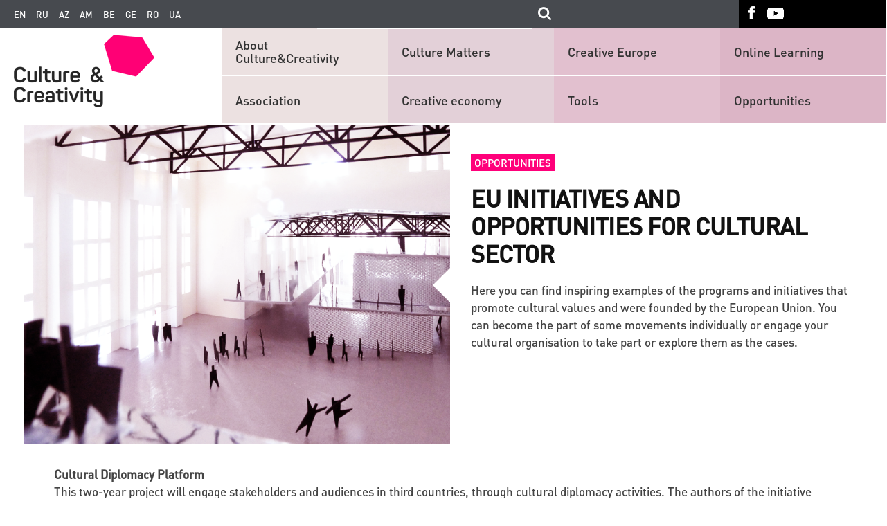

--- FILE ---
content_type: text/html; charset=UTF-8
request_url: https://www.culturepartnership.eu/en/article/eu-initiatives-and-opportunities-for-cultural-sector
body_size: 9639
content:
<!DOCTYPE html>
<html lang="en">
    <head>
        <meta charset="utf-8">
        <meta http-equiv="X-UA-Compatible" content="IE=edge">
        <meta name="viewport" content="width=device-width, initial-scale=1">
        <!--include geoposition-->
        <meta name="geo.placename" content="Kyiv, Ukraine" />
        <meta name="geo.position" content="50.4501000;30.5234000" />
        <meta name="geo.region" content="UA-Kyiv city" />
        <meta name="ICBM" content="50.4501000, 30.5234000" />
        <!-- Favicon -->
        <link rel="apple-touch-icon" sizes="57x57" href="/assets/53931c9d/images/favicons/apple-touch-icon-57x57.png">
        <link rel="apple-touch-icon" sizes="60x60" href="/assets/53931c9d/images/favicons/apple-touch-icon-60x60.png">
        <link rel="apple-touch-icon" sizes="72x72" href="/assets/53931c9d/images/favicons/apple-touch-icon-72x72.png">
        <link rel="apple-touch-icon" sizes="76x76" href="/assets/53931c9d/images/favicons/apple-touch-icon-76x76.png">
        <link rel="apple-touch-icon" sizes="114x114" href="/assets/53931c9d/images/favicons/apple-touch-icon-114x114.png">
        <link rel="apple-touch-icon" sizes="120x120" href="/assets/53931c9d/images/favicons/apple-touch-icon-120x120.png">
        <link rel="apple-touch-icon" sizes="144x144" href="/assets/53931c9d/images/favicons/apple-touch-icon-144x144.png">
        <link rel="apple-touch-icon" sizes="152x152" href="/assets/53931c9d/images/favicons/apple-touch-icon-152x152.png">
        <link rel="apple-touch-icon" sizes="180x180" href="/assets/53931c9d/images/favicons/apple-touch-icon-180x180.png">
        <link rel="icon" type="image/png" href="/assets/53931c9d/images/favicons/favicon-32x32.png" sizes="32x32">
        <link rel="icon" type="image/png" href="/assets/53931c9d/images/favicons/android-chrome-192x192.png" sizes="192x192">
        <link rel="icon" type="image/png" href="/assets/53931c9d/images/favicons/favicon-96x96.png" sizes="96x96">
        <link rel="icon" type="image/png" href="/assets/53931c9d/images/favicons/favicon-16x16.png" sizes="16x16">

        <title>EU initiatives and opportunities for cultural sector  </title>
        <!--[if lt IE 9]>
          <link href="/assets/53931c9d/css/ie9.min.css" rel="stylesheet">
          <script src="https://oss.maxcdn.com/html5shiv/3.7.2/html5shiv.min.js"></script>
          <script src="https://oss.maxcdn.com/respond/1.4.2/respond.min.js"></script>
        <![endif]-->

        <meta name="description" content="">
<meta name="fb:app_id" property="150935738345402">
<meta name="og:type" content="none">
<meta name="og:image" content="https://www.culturepartnership.eu/upload/news/58204bcd11f25.png">
<meta name="og:title" content="EU initiatives and opportunities for cultural sector  ">
<meta name="og:description" content="Here you can find inspiring examples of the programs and initiatives that promote cultural values and were founded by the European Union. You can become the part of some movements individually or engage your cultural organisation to take part or explore them as the cases. ">
<meta name="og:url" content="https://www.culturepartnership.eu/en/article/eu-initiatives-and-opportunities-for-cultural-sector">
<link href="https://www.culturepartnership.eu/en/article/eu-initiatives-and-opportunities-for-cultural-sector" rel="canonical">
<link href="/assets/53931c9d/css/main.min.css" rel="stylesheet">
<link href="/assets/53931c9d/css/datepicker/jquery-ui.structure.css" rel="stylesheet">
<link href="/assets/53931c9d/css/datepicker/jquery-ui.theme.css" rel="stylesheet">
<link href="/assets/53931c9d/css/owl-carousel/owl.transitions.css" rel="stylesheet">
<link href="/assets/53931c9d/css/owl-carousel/owl.carousel.css" rel="stylesheet">
<link href="/assets/53931c9d/css/font-awesome/css/font-awesome.min.css" rel="stylesheet">
<link href="/assets/53931c9d/css/editor_styles.min.css" rel="stylesheet">
<link href="/assets/53931c9d/css/superstyles.css" rel="stylesheet">
<link href="/assets/53931c9d/css/ie10.min.css" rel="stylesheet">
<link href="/assets/53931c9d/css/style_test.css" rel="stylesheet">
<link href="/assets/53931c9d/css/items.css" rel="stylesheet">
<link href="/assets/53931c9d/css/more-styles.css" rel="stylesheet">
<link href="/assets/53931c9d/css/magnific-popup.css" rel="stylesheet">
<link href="/assets/53931c9d/css/popup-main.css" rel="stylesheet">
        <!-- Global site tag (gtag.js) - Google Analytics -->
        <script async src="https://www.googletagmanager.com/gtag/js?id=G-4MRE7EWLGB"></script>
        <script>
            window.dataLayer = window.dataLayer || [];
            function gtag(){dataLayer.push(arguments);}
            gtag('js', new Date());

            gtag('config', 'G-4MRE7EWLGB');
        </script>

    </head>
    <body>
        
        
        
        
        <header class="main-header">
            <nav class="top-navbar">
                <div class="top-navbar-left-bg"></div>
                <div class="inside-container row">
                    <div class="left-inner-wr col-lg-10 col-md-10">
                        <div class="lang"><a class="current">en</a><a href="https://www.culturepartnership.eu">ru</a><a href="https://www.culturepartnership.eu/az">az</a><a href="https://www.culturepartnership.eu/am">am</a><a href="https://www.culturepartnership.eu/be">be</a><a href="https://www.culturepartnership.eu/ge">ge</a><a href="https://www.culturepartnership.eu/ro">ro</a><a href="https://www.culturepartnership.eu/ua">ua</a></div>                        <div class="search-form-wr">
                            <form id="culture-search" class="culture-search" action="/en/search" method="get">
                                <input class="search-field input-text" type="text" name="search" value="">
                                <input class="search-submit" type="submit"/>
                          </form>
                        </div>
                    </div>
                    <div class="right-inner-wr col-lg-2 col-md-2">
                        <ul class="social-links"><li class="social-links-item"><a class="fb-link" href="https://www.facebook.com/culturepartnership" target="_blank"></a></li><li class="social-links-item"><a class="youtube-link" href="https://www.youtube.com/channel/UCmBSYAeEKPf5jj1qNnYt2sg" target="_blank"></a></li></ul>                    </div>
                </div>
                <div class="top-navbar-right-bg"></div>
            </nav>
            <div class="main-nav-block">
                <div class="main-nav-left-bg"></div>
                <div class="inside-container row">
                    <div class="logo col-md-3 col-sm-3 col-xs-4 col-xxs-4">

                        
                        <a href="/en"><img src="/assets/53931c9d/images/logo.png" alt="Culture EU-Eastern Partnership Programme" title="Culture EU-Eastern Partnership Programme"></a>                    </div>
                    <div class="lang-wr col-md-7 col-sm-7 col-xs-6 col-xxs-6">
                        <div class="lang"><a class="current">en</a><a href="https://www.culturepartnership.eu">ru</a><a href="https://www.culturepartnership.eu/az">az</a><a href="https://www.culturepartnership.eu/am">am</a><a href="https://www.culturepartnership.eu/be">be</a><a href="https://www.culturepartnership.eu/ge">ge</a><a href="https://www.culturepartnership.eu/ro">ro</a><a href="https://www.culturepartnership.eu/ua">ua</a></div>                    </div>

                    <div class="search-form-wr col-sm-5 col-xs-4 col-xxs-2">

                    </div>
                    <div class="js-mobile-nav-trigger mobile-nav-trigger col-md-2 col-sm-2 col-xs-2 col-xxs-2">
                        <button type="button" class="navbar-toggle">
                            <span class="icon-bar"></span>
                            <span class="icon-bar"></span>
                            <span class="icon-bar"></span>
                        </button>
                    </div>
                    
<div id="mobile-navigation" class="mobile-navigation">
    <div class="navigation-container">
        <ul class="social-links"><li class="social-links-item"><a class="fb-link" href="https://www.facebook.com/culturepartnership" target="_blank"></a></li><li class="social-links-item"><a class="youtube-link" href="https://www.youtube.com/channel/UCmBSYAeEKPf5jj1qNnYt2sg" target="_blank"></a></li></ul>
<nav><ul class="nav-list" style="padding: 8px;"><li class="nav-item"><a href="/en/page/about" target="_self">About Culture&Creativity</a></li><li class="nav-item"><a href="/en/page/association" target="_self">Association</a></li><li class="nav-item"><a href="/en/page/culture-matters" target="_self">Culture Matters</a></li><li class="nav-item"><a href="/en/creative-economy" target="_self">Creative economy</a></li><li class="nav-item"><a href="/en/publishing/creative-europe" target="_self">Creative Europe</a></li><li class="nav-item"><a href="/en/tools" target="_self">Tools</a></li><li class="nav-item"><a href="/en/publishing/online-learning" target="_self">Online Learning</a></li><li class="nav-item"><a href="/en/opportunities" target="_self">Opportunities</a></li></ul></nav>
</div>
</div>
                    <nav class="main-nav col-md-9">
                        
<div style="margin-bottom: 1px">
<ul class="nav-list" style="-webkit-justify-content: flex-start; -moz-justify-content: flex-start; -ms-justify-content: flex-start; justify-content: flex-start;"><li class="nav-item level1 position1" style="display: inline-block;"><a href="/en/page/about" target="_self" style="width: 82%;">About Culture&Creativity</a></li><li class="nav-item level1 position2" style="display: inline-block;"><a href="/en/page/culture-matters" target="_self" style="width: 82%;">Culture Matters</a></li><li class="nav-item level1 position3" style="display: inline-block;"><a href="/en/publishing/creative-europe" target="_self" style="width: 82%;">Creative Europe</a></li><li class="nav-item level1 position4" style="display: inline-block;"><a href="/en/publishing/online-learning" target="_self" style="width: 82%;">Online Learning</a></li></ul></div>

<div style="margin-top: 1px">
<ul class="nav-list" style="-webkit-justify-content: flex-start; -moz-justify-content: flex-start; -ms-justify-content: flex-start; justify-content: flex-start;"><li class="nav-item level2 position1" style="display: inline-block; float: left;"><a href="/en/page/association" target="_self" style="width: 82%;">Association</a></li><li class="nav-item level2 position2" style="display: inline-block; float: left;"><a href="/en/creative-economy" target="_self" style="width: 82%;">Creative economy</a></li><li class="nav-item level2 position3" style="display: inline-block; float: left;"><a href="/en/tools" target="_self" style="width: 82%;">Tools</a></li><li class="nav-item level2 position4" style="display: inline-block; float: left;"><a href="/en/opportunities" target="_self" style="width: 82%;">Opportunities</a></li></ul></div>



                    </nav>

                </div>
                <div class="main-nav-right-bg">
                    <div class="line"></div>
                </div>
            </div>
        </header>

        <main class="main-content">
            <div class="inside-container">
    </div>

<article class="article" itemscope itemtype="http://schema.org/NewsArticle">
    <meta itemscope itemprop="mainEntityOfPage"  itemType="https://schema.org/WebPage" itemid="https://google.com/article"/>
    <div class="inside-container">
        <header class="article-header row">
            <meta itemprop="datePublished" content="2016-10-29">
            <meta itemprop="dateModified" content="2016-11-07">
                            <div class="article-main-figure col-md-6" itemprop="image" itemscope itemtype="https://schema.org/ImageObject">
                    <img src="/upload/news/58204bcd11f25.png" alt="EU initiatives and opportunities for cultural sector  " itemprop="url">                    <meta itemprop="width" content="800">
                    <meta itemprop="height" content="600">
                </div>
                        

            <div class="article-main-details col-md-6">
                <div class="inner-wr">
                                            <div class="mark">
                            <a href="/en/opportunities">Opportunities</a>                        </div>
                                        <span class="article-date">
                                            </span>
                </div>
                                <h1 class="article-title inner-wr" itemprop="headline">
                    EU initiatives and opportunities for cultural sector                  </h1>
                <div class="inner-wr lead-header-data">
                    Here you can find inspiring examples of the programs and initiatives that promote cultural values and were founded by the European Union. You can become the part of some movements individually or engage your cultural organisation to take part or explore them as the cases.                 </div>
            </div>

        </header>

        <!-- article-content-->
        <section class="main_review editor">
            <div><strong>Cultural Diplomacy Platform</strong></div>
<div>This two-year project will engage stakeholders and audiences in third countries, through cultural diplomacy activities. The authors of the initiative plan to organise cultural exchanges and co-creation activities between citizens from Europe and countries all over the world. Another goal of the project is to build international cultural relations and to make the role of the Union and its values more understandable and visible in the world. The project is the result of collaboration between European Commission, the Consortium leader and the Goethe-Institut, in partnership with British Council, Centre for Fine Arts Brussels (Bozar), European Cultural Foundation, EUNIC Global, Institut fran&ccedil;ais. If you are young cultural practitioner willing to strengthen your leadership skills, you can follow this project to look for the open calls for Global Cultural Leadership Programme.</div>
<div><a href="http://ec.europa.eu/dgs/fpi/announcements/news/20160401_1_en.htm" target="_blank" data-saferedirecturl="https://www.google.com/url?hl=ru&amp;q=http://ec.europa.eu/dgs/fpi/announcements/news/20160401_1_en.htm&amp;source=gmail&amp;ust=1477829480733000&amp;usg=AFQjCNGC4kBAWJTle2jQl1dZNY-7GQdjPg">http://ec.europa.eu/dgs/fpi/<wbr />announcements/news/20160401_1_<wbr />en.htm</a></div>
<p dir="ltr"><strong>Culture for Cities and Regions</strong></p>
<div>This project funded by the Creative Europe Programme focuses on exchanging experience and successful cases of the cultural impact on urban development. The initiative explores the influence of cultural heritage and creative industries on economic growth, social inclusion and intercultural dialogue. The project lasts for three years, and during this time will organise 15 thematic study visits, coaching for 10 cities/regions. The project has already published a catalogue of 70 case studies. We advise you to have a look at this website, to upload the catalogue, to learn best local practice, cultural initiatives and urban renovation projects in Europe.</div>
<div><a href="http://www.cultureforcitiesandregions.eu/culture/project" target="_blank" data-saferedirecturl="https://www.google.com/url?hl=ru&amp;q=http://www.cultureforcitiesandregions.eu/culture/project&amp;source=gmail&amp;ust=1477829480733000&amp;usg=AFQjCNH0uDtTSHk0oHQuEGImGxCpQ2oYbA">http://www.<wbr />cultureforcitiesandregions.eu/<wbr />culture/project</a></div>
<p dir="ltr"><strong>EUROPA NOSTRA</strong></p>
<div>Europa Nostra is a citizens movement to save cultural heritage. The European network consists of 250 member organisations, 150 associated partners, for instance, local authorities and corporations, and involves 1,500 individuals. Europa Nostra holds campaigns on saving heritage in danger and also lobbies for its protection. You can join the movement if you are the representative of a heritage institution or activist in this field. Also, you can donate to the initiative or become a volunteer and defend heritage in danger.</div>
<div><a href="http://www.europanostra.org/" target="_blank" data-saferedirecturl="https://www.google.com/url?hl=ru&amp;q=http://www.europanostra.org/&amp;source=gmail&amp;ust=1477829480733000&amp;usg=AFQjCNGvFxPL924l4-SwlZpyvCpFnSfR1g">http://www.europanostra.org</a></div>
<p><strong>Circostrada Network</strong></p>
<div>This project was launched in 2003, and since this time it contributes to the development of Circus and Street Arts in Europe. It initiates professional exchanges, pilot programmes and advocacy projects. One of its key focuses is collaboration between academics and artists to improve research and professional integration. You can join the organisation or follow its website and social networks to learn about audience research, guides on cultural management and publications from their seminars.</div>
<div><a href="http://www.circostrada.org/" target="_blank" data-saferedirecturl="https://www.google.com/url?hl=ru&amp;q=http://www.circostrada.org/&amp;source=gmail&amp;ust=1477829480733000&amp;usg=AFQjCNH50P_RuEEwknoL3uN2gV3Fu_I2Cw">http://www.circostrada.org/</a></div>
<p dir="ltr"><strong>European Creative Hubs Network</strong></p>
<div>The European Creative Hubs Network is a mobility exchange programme for creative hubs leaders. This programme is co-funded by the European Commission, and all participants of Creative Europe countries can take part in the exchanges. The initiative will help managers and leaders to learn and share the experience or create new international collaborations. The project has two application periods: up to the end of 2016 and spring-summer 2017. The amount of each travel grant is 1,000 EUR, and the Network plans to support 50 beneficiaries.</div>
<div><a href="http://creativehubs.eu/activity/peer-to-peer-scheme/" target="_blank" data-saferedirecturl="https://www.google.com/url?hl=ru&amp;q=http://creativehubs.eu/activity/peer-to-peer-scheme/&amp;source=gmail&amp;ust=1477829480733000&amp;usg=AFQjCNHPSgzADISQey3xiJf4Ma6mxw6UuA">http://creativehubs.eu/<wbr />activity/peer-to-peer-scheme/</a></div>
<p dir="ltr"><strong>Be SpectACTive!</strong></p>
<div>This project is a collaboration between European festivals, theatres and research centres. Their goal is to develop audiences and engage them in active participation in cultural events. Be SpectACTive! are implementing a programme of 54 residencies, 30 workshops and 4 international conferences. It is also a research project, which explores &ldquo;concepts of participation, accessibility, interaction and social cohesion&rdquo;. You can follow the calendar of the events on the website to learn about conferences and premieres or receive their newsletter.&nbsp;</div>
<div><span id="m_4950490965593271665docs-internal-guid-1d93bb2c-f615-2bde-c888-b88884c05ef8"><a href="http://www.bespectactive.eu/" target="_blank" data-saferedirecturl="https://www.google.com/url?hl=ru&amp;q=http://www.bespectactive.eu/&amp;source=gmail&amp;ust=1477829480733000&amp;usg=AFQjCNHC6WivBubhWRVDZeA4ZIY8DSoXpQ">http://www.bespectactive.eu/</a> &nbsp;</span></div>
<div>&nbsp;</div>
<div><strong>The Eastern Partnership Civil Society Forum</strong></div>
<div>The Eastern Partnership Civil Society Forum (EaP CSF) is a unique multi-layered regional civil society platform aimed at promoting European integration, facilitating reforms and democratic transformations in the six Eastern Partnership countries - Azerbaijan, Armenia, Belarus, Georgia, the Republic of Moldova and Ukraine.&nbsp;<a href="http://eap-csf.eu/en/about-eap-csf/en/about-eap-csf/our-role/" target="_blank" data-saferedirecturl="https://www.google.com/url?hl=ru&amp;q=http://eap-csf.eu/en/about-eap-csf/en/about-eap-csf/our-role/&amp;source=gmail&amp;ust=1477829480733000&amp;usg=AFQjCNERYGuYuqqK7z8DgjWNzwztc_Fwag">The&nbsp;mission</a>&nbsp;of the EaP CSF is to strengthen civil society in the region and to foster cooperation and&nbsp;the exchange of experiences between organisations of the Eastern Partnership countries as well as the EU. One of the subgroups of the Forum works on culture issues&nbsp;<a href="http://eap-csf.eu/en/working-groups/wg4-contacts-between-people/" target="_blank" data-saferedirecturl="https://www.google.com/url?hl=ru&amp;q=http://eap-csf.eu/en/working-groups/wg4-contacts-between-people/&amp;source=gmail&amp;ust=1477829480733000&amp;usg=AFQjCNEC0k5Y0dPZbwUIdAQqaKgLXp3L0Q">http://eap-csf.eu/en/<wbr />working-groups/wg4-contacts-<wbr />between-people/</a>&nbsp;</div>        </section>

        
        
        <!-- article-footer-->
        <footer class="article-footer">
            
            <div class="share-social">
                <span class="label-wrapper" ><span class="label">Tell others</span></span>

                                <div class="widget-social">
                    <iframe src="https://www.facebook.com/plugins/page.php?href=https%3A%2F%2Fwww.facebook.com%2Fculturepartnership&tabs&width=430&height=214&small_header=false&adapt_container_width=true&hide_cover=false&show_facepile=true&appId=542324632484193" width="430" height="214" style="border:none;overflow:hidden" scrolling="no" frameborder="0" allowTransparency="true"></iframe>
                </div>
                <div class="social-blocks"">
                <div class="yashare-auto-init" data-yashareL10n="ru" data-yashareType="none" data-yashareQuickServices="facebook,twitter,gplus"></div>                </div>
            </div>



            <div id='fb-root'></div>
<div class="fb-comments" data-width="100%" data-numposts="5" data-href="https://www.culturepartnership.eu/article/eu-initiatives-and-opportunities-for-cultural-sector"></div>
<noscript><div class="alert alert-danger">You must enable Javascript on your browser for the site to work optimally and display sections completely.</div></noscript>
        </footer>
    </div>
</article>

<style>
    .owl-prev {
        position: absolute;
        display: block;
        outline: none;
        background: url([data-uri]) center no-repeat !important;
        height: 100%;
        width: 20px;
        background-color: #fff;
        z-index: 100;
        cursor: pointer;
        left: -27px;
        top: -150px;
    }

    .owl-next {
        position: absolute;
        display: block;
        outline: none;
        background: url([data-uri]) center no-repeat !important;
        height: 100%;
        width: 20px;
        background-color: #fff;
        z-index: 100;
        cursor: pointer;
        right: -27px;
        top: -150px;
        -webkit-transform: rotate(180deg);
        -moz-transform: rotate(180deg);
        -ms-transform: rotate(180deg);
        -o-transform: rotate(180deg);
        transform: rotate(180deg);
    }

    .owl-theme .owl-controls {
        overflow: inherit;
    !important;
    }

    .item-text {
        text-align: center;
    }

    .item.active .item-icon {
        border: 2px solid #ff0075;
    }
    #articleThumbSlider .item.active .item-icon img{
        border: none;
    }
    .item-icon {
        border: 1px solid grey;
        margin: 2%;
    }

    #owl-demo .item img {
        width: 99%;

    #articleThumbSlider .item-icon {
        margin: 0 2% 15px 2%;
    }

    }
    @media (max-width: 768px) {
        .owl-next {
            top: -186px;

        }

        .owl-prev {
            top: -186px;
        }
    }

    @media (max-width: 495px) {
        .owl-next {
            right: -15px;

        }

        .owl-prev {
            left: -15px;
        }
    }
    
    .mfp-no-margins img.mfp-img {
	padding: 0;
}
/* position of shadow behind the image */
.mfp-no-margins .mfp-figure:after {
	top: 0;
	bottom: 0;
}
/* padding for main container */
.mfp-no-margins .mfp-container {
	padding: 0;
}
</style>


<section id="relevant-news-slider" class="relevant-news-wr">
    <div class="title inside-container">
        Other interesting stories:
    </div>

    <div class="relevant-news-list">
        <div class="topic-list-left-bg"></div>
        <div class="relevant-news-slider inside-container">
            <div class="row">
                <div class="relevant-list-left col-md-6 col-sm-12 col-xs-12 col-xxs-12 slider-list"><div class = "newslist-item slider-item current">
    <div class = "inner-wr">
        <a class="topic" href="/en/article/katalog-v%D1%96zant%D1%96ysjkih-ta-davnjorusjkih-pechatok-prezentovano-v-ki%D1%94v%D1%96">Creative economy</a>                <h1 class="title">
            <a class="title-link" href="/en/article/katalog-v%D1%96zant%D1%96ysjkih-ta-davnjorusjkih-pechatok-prezentovano-v-ki%D1%94v%D1%96" itemprop="name">Presentation of the Catalogue of Byzantine and Old Rus’ Seals in Kyiv</a>        </h1>
    </div>
</div><div class = "newslist-item slider-item ">
    <div class = "inner-wr">
        <a class="topic" href="/en/article/zaproshu%D1%94mo-ukra%D1%97nsjkih-ta-%D1%94vropeysjkih-k%D1%96nematograf%D1%96st%D1%96v-podavati-svo%D1%97-roboti">Opportunities</a>                <h1 class="title">
            <a class="title-link" href="/en/article/zaproshu%D1%94mo-ukra%D1%97nsjkih-ta-%D1%94vropeysjkih-k%D1%96nematograf%D1%96st%D1%96v-podavati-svo%D1%97-roboti" itemprop="name">Ukrainian and European filmmakers are invited to submition</a>        </h1>
    </div>
</div><div class = "newslist-item slider-item ">
    <div class = "inner-wr">
        <a class="topic" href="/en/article/handmade-malenjke-selo-posered-velikogo-m%D1%96sta">Strategy</a>                <h1 class="title">
            <a class="title-link" href="/en/article/handmade-malenjke-selo-posered-velikogo-m%D1%96sta" itemprop="name">HANDMADE: a &#039;small village&#039; in the middle of a big city</a>        </h1>
    </div>
</div></div><div class="relevant-list-right col-md-6 col-sm-12 col-xs-12 col-xxs-12 slider-list"><div class="newslist-item slider-item current">
        <div class="details" style="width: 100%;">
        <a class="topic" href="/en/article/ma%D2%91doljna-mohachek---j%D1%96nka-yaka-doda%D1%94-u-jittya-b%D1%96ljshe-sv%D1%96tla">Creative economy</a>                <h1 class="title">
            <a class="title-link" href="/en/article/ma%D2%91doljna-mohachek---j%D1%96nka-yaka-doda%D1%94-u-jittya-b%D1%96ljshe-sv%D1%96tla" itemprop="name">If you are not a fan of arts and crafts, be a fan of your own life!</a>        </h1>
    </div>
</div><div class="newslist-item slider-item ">
        <div class="details" style="width: 100%;">
        <a class="topic" href="/en/article/launch-of-the-new-series-of-legendary-ukrainian-photo-project">Creative economy</a>                <h1 class="title">
            <a class="title-link" href="/en/article/launch-of-the-new-series-of-legendary-ukrainian-photo-project" itemprop="name">Launch of the new series of legendary Ukrainian photo project RAZOM.UA</a>        </h1>
    </div>
</div><div class="newslist-item slider-item ">
        <div class="details" style="width: 100%;">
        <a class="topic" href="/en/article/tracks-2022">Creative economy</a>                <h1 class="title">
            <a class="title-link" href="/en/article/tracks-2022" itemprop="name">TRACKS: How art can become a tool of communication and a way of making sense of life during war?</a>        </h1>
    </div>
</div></div>                </div>
            </div> 
            <div class="topic-list-right-bg"></div>
        </div>

</section>
<section class="news-block inside-container">
    <section class="topic-list news-list">
        <div class="row inside-container">
                            <div class="col-md-6 col-sm-6 col-xs-6 col-xxs-6 newslist-item-withfoto">
                    <div class="row">
                        <a class="news-list-figure col-md-6 col-sm-6 col-xs-6 col-xxs-12">
                            <img src="/upload/news/59fbaa5348273.png" alt="What if we took the stage? Ideas for democracy in Europe">                        </a>
                        <div class="news-list-details col-md-6 col-sm-6 col-xs-6 col-xxs-12">
                                                        <h1 class="title">
                                <a class="title-link" href="/en/article/advocate-europe-call" itemprop="name">What if we took the stage? Ideas for democracy in Europe</a>                            </h1>
                            <a class="lead-header-data" href="/en/article/advocate-europe-call">Do you have an original project idea for strengthening connection and cohesion in Europe and need financial and practical support? Then this is the opportunity for you!</a>                        </div>
                    </div>

                </div>



                            <div class="col-md-6 col-sm-6 col-xs-6 col-xxs-6 newslist-item-withfoto">
                    <div class="row">
                        <a class="news-list-figure col-md-6 col-sm-6 col-xs-6 col-xxs-12">
                            <img src="/upload/news/5d0a7fcf6b7a1.jpg" alt="Slowly but confidently: how to develop a local creative business">                        </a>
                        <div class="news-list-details col-md-6 col-sm-6 col-xs-6 col-xxs-12">
                                                        <h1 class="title">
                                <a class="title-link" href="/en/article/slowly-but-confidently-how-to-develop-a-local-creative-business" itemprop="name">Slowly but confidently: how to develop a local creative business</a>                            </h1>
                            <a class="lead-header-data" href="/en/article/slowly-but-confidently-how-to-develop-a-local-creative-business">What is a creative ecosystem in a local context and why is it important for the economy of the whole country? What programs and other actions will help creative business to earn? Look for examples and answers in the text.</a>                        </div>
                    </div>

                </div>



                            <div class="col-md-6 col-sm-6 col-xs-6 col-xxs-6 newslist-item-withfoto">
                    <div class="row">
                        <a class="news-list-figure col-md-6 col-sm-6 col-xs-6 col-xxs-12">
                            <img src="/upload/news/57ee4b2142c2d.png" alt="Help us improve the EU-Eastern Partnership Culture and Creativity Programme Web Site">                        </a>
                        <div class="news-list-details col-md-6 col-sm-6 col-xs-6 col-xxs-12">
                                                        <h1 class="title">
                                <a class="title-link" href="/en/article/help-us-become-more-useful" itemprop="name">Help us improve the EU-Eastern Partnership Culture and Creativity Programme Web Site</a>                            </h1>
                            <a class="lead-header-data" href="/en/article/help-us-become-more-useful">In 2 minutes you can make a coffee, say something pleasant to those you love, or help us to improve the "Culture and Creativity" web site. With just 5 clicks help us become even more useful to you</a>                        </div>
                    </div>

                </div>



                            <div class="col-md-6 col-sm-6 col-xs-6 col-xxs-6 newslist-item-withfoto">
                    <div class="row">
                        <a class="news-list-figure col-md-6 col-sm-6 col-xs-6 col-xxs-12">
                            <img src="/upload/news/58d27d227e490.png" alt="How Australian teachers use drama to develop creativity in classrooms">                        </a>
                        <div class="news-list-details col-md-6 col-sm-6 col-xs-6 col-xxs-12">
                                                        <h1 class="title">
                                <a class="title-link" href="/en/article/uchitelya-avstralii-ispoljzuyut-dramaturgiyu" itemprop="name">How Australian teachers use drama to develop creativity in classrooms</a>                            </h1>
                            <a class="lead-header-data" href="/en/article/uchitelya-avstralii-ispoljzuyut-dramaturgiyu">The Sydney Theatre Company in partnership with the University of Sydney launched the program for primary teachers who want to use the drama method in their work</a>                        </div>
                    </div>

                </div>



                    </div>
    </section>
</section>



        </main>

        <footer class="main-footer">
            <div class="footer-navbar">
                <div class="inside-container row">
                    <div class="col-md-9 col-sm-12 col-xs-12 col-xxs-12 left-footer">
                        
<nav class="footer-main-nav">
    <div class="nav-item 1-level 1-position"><div class="title"><a href="/en/page/association" target="_self">Association</a></div></div><div class="nav-item 1-level 2-position"><div class="title"><a href="/en/creative-economy" target="_self">Creative economy</a></div></div><div class="nav-item 1-level 3-position"><div class="title"><a href="/en/tools" target="_self">Tools</a></div></div><div class="nav-item 1-level 4-position"><div class="title"><a href="/en/opportunities" target="_self">Opportunities</a></div></div></nav>

<nav class="footer-nav">
    <ul class="nav-ul"><li class="nav-item"><a href="/en/publications" target="_self">Publications</a></li><li class="nav-item"><a href="/en/links" target="_self">Useful links</a></li><li class="nav-item"><a href="/en/more-doc" target="_self">Search</a></li><li class="nav-item"><a href="/en/page/culture-bridges" target="_self">Culture Bridges</a></li><li class="nav-item"><a href="https://houseofeurope.org.ua/" target="_blank">House of Europe</a></li></ul></nav>
                    </div>
                    <div class="col-md-3 col-sm-12  col-xs-12 col-xxs-12 right-footer">

                        <div class="rss-form-wr">
                                                    </div>

                    </div>
                </div>
            </div>
            <div class="footer-infopanel">
                <div class="inside-container row">
                    <div class="col-md-8 col-sm-12 col-xs-12 col-xxs-12">
                        <div class="eu-logo">
                            <div class="eu-logo-img-div">
                                <!-- <a href="https://www.britishcouncil.org/" target="_blank">
                                    <img class="eu-logo-img" alt="" src="/assets/53931c9d/images/british_council-logo.png"/>
                                </a>
                                <div class="copyright">
                                    <span class="title">The web site is currently funded by the British Council.</span> -->
                                    <div class="copyright-vipdesign">
                                        <span>
                                            Developed by -
                                            <a href="http://www.vipdesign.com.ua/" class="vipdesign" target="_blank" >VIP Design</a>
                                        </span>
                                    </div>
                                </div>
                            </div>

                        </div>
                    </div>
                    <div class="footer-soc">
                        <div class="col-sm-12 footer-social-links">
                            <ul class="social-links"><li class="social-links-item"><a class="fb-link" href="https://www.facebook.com/culturepartnership" target="_blank"></a></li><li class="social-links-item"><a class="youtube-link" href="https://www.youtube.com/channel/UCmBSYAeEKPf5jj1qNnYt2sg" target="_blank"></a></li></ul>                        </div>
                    </div>
                    <div class="col-md-4 col-sm-12 col-xs-12 col-xxs-12">
                        <!-- <div class="summary">
                            This website was originally developed within the framework of the EU-Eastern Partnership Culture and Creativity Programme 2015-2018, funded by the European Union.                        </div> -->
                    </div>
                </div>
            </div>
        </footer>

        <script src="//yastatic.net/share/share.js"></script>
<script src="/assets/10f6e71d/jquery.js"></script>
<script src="/assets/8eeae57e/yii.js"></script>
<script src="/assets/53931c9d/js/libs/jquery.mobile-events.min.js"></script>
<script src="/assets/53931c9d/js/plugins/datepicker/jquery-ui.js"></script>
<script src="/assets/53931c9d/js/plugins/owl-carousel/owl.carousel.min.js"></script>
<script src="/assets/53931c9d/js/owl-carousel.js"></script>
<script src="/assets/53931c9d/js/start_slider.js"></script>
<script src="/assets/53931c9d/js/relevant_news_slider.js"></script>
<script src="/assets/53931c9d/js/main_settings.js"></script>
<script src="/assets/53931c9d/js/jquery.magnific-popup.min.js"></script>
<script src="/assets/53931c9d/js/popup-main.js"></script>
<script src="/assets/53931c9d/js/drop-d-learning.js"></script>
<script src="/assets/53931c9d/js/left-menu.js"></script>
<script type="text/javascript">jQuery(document).ready(function () {
(function(d, s, id) {
    var js, fjs = d.getElementsByTagName(s)[0];
    if (d.getElementById(id))
        return;
    js = d.createElement(s);
    js.id = id;
    js.async = true;
    js.src = "//connect.facebook.net/en_EN/sdk.js#xfbml=1&appId=496906103798625&version=v2.0";
    fjs.parentNode.insertBefore(js, fjs);
}(document, 'script', 'facebook-jssdk'));                

$(".button1").click(function() {
  $(".dropdown1").slideToggle("slow");
});
$(".button2").click(function() {
  $(".dropdown2").slideToggle("slow");
});
$(".button3").click(function() {
  $(".dropdown3").slideToggle("slow");
});
$(".button4").click(function() {
  $(".dropdown4").slideToggle("slow");
});
$(".button5").click(function() {
  $(".dropdown5").slideToggle("slow");
});
$(".button6").click(function() {
  $(".dropdown6").slideToggle("slow");
});
$(".button7").click(function() { 
    $(".dropdown7").slideToggle("slow");
});
$(".button8").click(function() { 
    $(".dropdown8").slideToggle("slow");
});
$(".button9").click(function() { 
    $(".dropdown9").slideToggle("slow");
});
$(".button10").click(function() { 
    $(".dropdown10").slideToggle("slow");
});
$(".button11").click(function() { 
    $(".dropdown11").slideToggle("slow");
});
$(".button12").click(function() { 
    $(".dropdown12").slideToggle("slow");
});
$(".button13").click(function() { 
    $(".dropdown13").slideToggle("slow");
});
$(".button14").click(function() { 
    $(".dropdown14").slideToggle("slow");
});
$(".button15").click(function() { 
    $(".dropdown15").slideToggle("slow");
});
$(document).ready(function() {
    $(".item-gallery").magnificPopup({
		type: "image",
		closeOnContentClick: true,
		mainClass: "mfp-img-mobile",
		image: {
			verticalFit: true
		}
		
	});
});

});</script>
    </body>
</html>


--- FILE ---
content_type: text/css
request_url: https://www.culturepartnership.eu/assets/53931c9d/css/main.min.css
body_size: 15406
content:
@charset "UTF-8";body,html{width:100%;height:100%}a,body{color:#444}.btn,a{text-decoration:none}a,abbr,acronym,address,applet,article,aside,audio,b,big,blockquote,body,canvas,caption,center,cite,code,dd,del,details,dfn,div,dl,dt,em,embed,fieldset,figcaption,figure,footer,form,h1,h2,h3,h4,h5,h6,header,hgroup,html,i,iframe,img,ins,kbd,label,legend,li,mark,menu,nav,object,ol,output,p,pre,q,ruby,s,samp,section,small,span,strike,strong,sub,summary,sup,table,tbody,td,tfoot,th,thead,time,tr,tt,u,ul,var,video{margin:0;padding:0;border:0;font:inherit;font-size:100%;vertical-align:baseline}.btn,a img{border:none; max-width: 100%}ol,ul{list-style:none}table{border-collapse:collapse;border-spacing:0}caption,td,th{text-align:left;font-weight:400;vertical-align:middle}blockquote,q{quotes:none}blockquote:after,blockquote:before,q:after,q:before{content:"";content:none}article,aside,details,figcaption,figure,footer,header,hgroup,menu,nav,section{display:block}.row{-ms-box-sizing:border-box;-moz-box-sizing:border-box;-webkit-box-sizing:border-box;box-sizing:border-box;display:-webkit-box;display:-moz-box;display:-ms-flexbox;display:-webkit-flex;display:flex;display:flexbox;display:box;flex-direction:row;-webkit-flex-direction:row;-ms-flex-direction:row;flex-wrap:wrap;-webkit-flex-wrap:wrap;margin-left:0;margin-right:0}.col-lg,.col-lg-1,.col-lg-10,.col-lg-11,.col-lg-12,.col-lg-2,.col-lg-3,.col-lg-4,.col-lg-5,.col-lg-6,.col-lg-7,.col-lg-8,.col-lg-9,.col-md,.col-md-1,.col-md-10,.col-md-11,.col-md-12,.col-md-2,.col-md-3,.col-md-4,.col-md-5,.col-md-6,.col-md-7,.col-md-8,.col-md-9,.col-sm,.col-sm-1,.col-sm-10,.col-sm-11,.col-sm-12,.col-sm-2,.col-sm-3,.col-sm-4,.col-sm-5,.col-sm-6,.col-sm-7,.col-sm-8,.col-sm-9,.col-xs,.col-xs-1,.col-xs-10,.col-xs-11,.col-xs-12,.col-xs-2,.col-xs-3,.col-xs-4,.col-xs-5,.col-xs-6,.col-xs-7,.col-xs-8,.col-xs-9,.col-xxs,.col-xxs-1,.col-xxs-10,.col-xxs-11,.col-xxs-12,.col-xxs-2,.col-xxs-3,.col-xxs-4,.col-xxs-5,.col-xxs-6,.col-xxs-7,.col-xxs-8,.col-xxs-9{-ms-box-sizing:border-box;-moz-box-sizing:border-box;-webkit-box-sizing:border-box;box-sizing:border-box;display:-webkit-box;display:-moz-box;display:-ms-flexbox;display:-webkit-flex;display:flex;display:flexbox;display:box;flex-direction:column;-webkit-flex-direction:column;-ms-flex-direction:column;flex-grow:0;-webkit-flex-grow:0;flex-shrink:0;-webkit-flex-shrink:0;padding-left:0;padding-right:0}.inside-container,.main-header{-ms-box-sizing:border-box;-moz-box-sizing:border-box;-webkit-box-sizing:border-box;position:relative}.col-lg,.col-md,.col-sm,.col-xs,.col-xxs{flex-grow:1;-webkit-flex-grow:1;flex-basis:0;-webkit-flex-basis:0;max-width:100%}@media only screen and (min-width:320px){.col-xxs-1{flex-basis:8.33333%;-webkit-flex-basis:8.33333%;max-width:8.33333%}.col-xxs-2{flex-basis:16.66667%;-webkit-flex-basis:16.66667%;max-width:16.66667%}.col-xxs-3{flex-basis:25%;-webkit-flex-basis:25%;max-width:25%}.col-xxs-4{flex-basis:33.33333%;-webkit-flex-basis:33.33333%;max-width:33.33333%}.col-xxs-5{flex-basis:41.66667%;-webkit-flex-basis:41.66667%;max-width:41.66667%}.col-xxs-6{flex-basis:50%;-webkit-flex-basis:50%;max-width:50%}.col-xxs-7{flex-basis:58.33333%;-webkit-flex-basis:58.33333%;max-width:58.33333%}.col-xxs-8{flex-basis:66.66667%;-webkit-flex-basis:66.66667%;max-width:66.66667%}.col-xxs-9{flex-basis:75%;-webkit-flex-basis:75%;max-width:75%}.col-xxs-10{flex-basis:83.33333%;-webkit-flex-basis:83.33333%;max-width:83.33333%}.col-xxs-11{flex-basis:91.66667%;-webkit-flex-basis:91.66667%;max-width:91.66667%}.col-xxs-12{flex-basis:100%;-webkit-flex-basis:100%;max-width:100%}.off-xxs-1{margin-left:8.33333%}.off-xxs-2{margin-left:16.66667%}.off-xxs-3{margin-left:25%}.off-xxs-4{margin-left:33.33333%}.off-xxs-5{margin-left:41.66667%}.off-xxs-6{margin-left:50%}.off-xxs-7{margin-left:58.33333%}.off-xxs-8{margin-left:66.66667%}.off-xxs-9{margin-left:75%}.off-xxs-10{margin-left:83.33333%}.off-xxs-11{margin-left:91.66667%}}@media only screen and (min-width:480px){.col-xs-1{flex-basis:8.33333%;-webkit-flex-basis:8.33333%;max-width:8.33333%}.col-xs-2{flex-basis:16.66667%;-webkit-flex-basis:16.66667%;max-width:16.66667%}.col-xs-3{flex-basis:25%;-webkit-flex-basis:25%;max-width:25%}.col-xs-4{flex-basis:33.33333%;-webkit-flex-basis:33.33333%;max-width:33.33333%}.col-xs-5{flex-basis:41.66667%;-webkit-flex-basis:41.66667%;max-width:41.66667%}.col-xs-6{flex-basis:50%;-webkit-flex-basis:50%;max-width:50%}.col-xs-7{flex-basis:58.33333%;-webkit-flex-basis:58.33333%;max-width:58.33333%}.col-xs-8{flex-basis:66.66667%;-webkit-flex-basis:66.66667%;max-width:66.66667%}.col-xs-9{flex-basis:75%;-webkit-flex-basis:75%;max-width:75%}.col-xs-10{flex-basis:83.33333%;-webkit-flex-basis:83.33333%;max-width:83.33333%}.col-xs-11{flex-basis:91.66667%;-webkit-flex-basis:91.66667%;max-width:91.66667%}.col-xs-12{flex-basis:100%;-webkit-flex-basis:100%;max-width:100%}.off-xs-1{margin-left:8.33333%}.off-xs-2{margin-left:16.66667%}.off-xs-3{margin-left:25%}.off-xs-4{margin-left:33.33333%}.off-xs-5{margin-left:41.66667%}.off-xs-6{margin-left:50%}.off-xs-7{margin-left:58.33333%}.off-xs-8{margin-left:66.66667%}.off-xs-9{margin-left:75%}.off-xs-10{margin-left:83.33333%}.off-xs-11{margin-left:91.66667%}}@media only screen and (min-width:768px){.col-sm-1{flex-basis:8.33333%;-webkit-flex-basis:8.33333%;max-width:8.33333%}.col-sm-2{flex-basis:16.66667%;-webkit-flex-basis:16.66667%;max-width:16.66667%}.col-sm-3{flex-basis:25%;-webkit-flex-basis:25%;max-width:25%}.col-sm-4{flex-basis:33.33333%;-webkit-flex-basis:33.33333%;max-width:33.33333%}.col-sm-5{flex-basis:41.66667%;-webkit-flex-basis:41.66667%;max-width:41.66667%}.col-sm-6{flex-basis:50%;-webkit-flex-basis:50%;max-width:50%}.col-sm-7{flex-basis:58.33333%;-webkit-flex-basis:58.33333%;max-width:58.33333%}.col-sm-8{flex-basis:66.66667%;-webkit-flex-basis:66.66667%;max-width:66.66667%}.col-sm-9{flex-basis:75%;-webkit-flex-basis:75%;max-width:75%}.col-sm-10{flex-basis:83.33333%;-webkit-flex-basis:83.33333%;max-width:83.33333%}.col-sm-11{flex-basis:91.66667%;-webkit-flex-basis:91.66667%;max-width:91.66667%}.col-sm-12{flex-basis:100%;-webkit-flex-basis:100%;max-width:100%}.off-sm-1{margin-left:8.33333%}.off-sm-2{margin-left:16.66667%}.off-sm-3{margin-left:25%}.off-sm-4{margin-left:33.33333%}.off-sm-5{margin-left:41.66667%}.off-sm-6{margin-left:50%}.off-sm-7{margin-left:58.33333%}.off-sm-8{margin-left:66.66667%}.off-sm-9{margin-left:75%}.off-sm-10{margin-left:83.33333%}.off-sm-11{margin-left:91.66667%}}@media only screen and (min-width:1024px){.col-md-1{flex-basis:8.33333%;-webkit-flex-basis:8.33333%;max-width:8.33333%}.col-md-2{flex-basis:16.66667%;-webkit-flex-basis:16.66667%;max-width:16.66667%}.col-md-3{flex-basis:25%;-webkit-flex-basis:25%;max-width:25%}.col-md-4{flex-basis:33.33333%;-webkit-flex-basis:33.33333%;max-width:33.33333%}.col-md-5{flex-basis:41.66667%;-webkit-flex-basis:41.66667%;max-width:41.66667%}.col-md-6{flex-basis:50%;-webkit-flex-basis:50%;max-width:50%}.col-md-7{flex-basis:58.33333%;-webkit-flex-basis:58.33333%;max-width:58.33333%}.col-md-8{flex-basis:66.66667%;-webkit-flex-basis:66.66667%;max-width:66.66667%}.col-md-9{flex-basis:75%;-webkit-flex-basis:75%;max-width:75%}.col-md-10{flex-basis:83.33333%;-webkit-flex-basis:83.33333%;max-width:83.33333%}.col-md-11{flex-basis:91.66667%;-webkit-flex-basis:91.66667%;max-width:91.66667%}.col-md-12{flex-basis:100%;-webkit-flex-basis:100%;max-width:100%}.off-md-1{margin-left:8.33333%}.off-md-2{margin-left:16.66667%}.off-md-3{margin-left:25%}.off-md-4{margin-left:33.33333%}.off-md-5{margin-left:41.66667%}.off-md-6{margin-left:50%}.off-md-7{margin-left:58.33333%}.off-md-8{margin-left:66.66667%}.off-md-9{margin-left:75%}.off-md-10{margin-left:83.33333%}.off-md-11{margin-left:91.66667%}}@media only screen and (min-width:1400px){.col-lg-1{flex-basis:8.33333%;-webkit-flex-basis:8.33333%;max-width:8.33333%}.col-lg-2{flex-basis:16.66667%;-webkit-flex-basis:16.66667%;max-width:16.66667%}.col-lg-3{flex-basis:25%;-webkit-flex-basis:25%;max-width:25%}.col-lg-4{flex-basis:33.33333%;-webkit-flex-basis:33.33333%;max-width:33.33333%}.col-lg-5{flex-basis:41.66667%;-webkit-flex-basis:41.66667%;max-width:41.66667%}.col-lg-6{flex-basis:50%;-webkit-flex-basis:50%;max-width:50%}.col-lg-7{flex-basis:58.33333%;-webkit-flex-basis:58.33333%;max-width:58.33333%}.col-lg-8{flex-basis:66.66667%;-webkit-flex-basis:66.66667%;max-width:66.66667%}.col-lg-9{flex-basis:75%;-webkit-flex-basis:75%;max-width:75%}.col-lg-10{flex-basis:83.33333%;-webkit-flex-basis:83.33333%;max-width:83.33333%}.col-lg-11{flex-basis:91.66667%;-webkit-flex-basis:91.66667%;max-width:91.66667%}.col-lg-12{flex-basis:100%;-webkit-flex-basis:100%;max-width:100%}.off-lg-1{margin-left:8.33333%}.off-lg-2{margin-left:16.66667%}.off-lg-3{margin-left:25%}.off-lg-4{margin-left:33.33333%}.off-lg-5{margin-left:41.66667%}.off-lg-6{margin-left:50%}.off-lg-7{margin-left:58.33333%}.off-lg-8{margin-left:66.66667%}.off-lg-9{margin-left:75%}.off-lg-10{margin-left:83.33333%}.off-lg-11{margin-left:91.66667%}}@font-face{font-family:DINPro-Medium;src:url(../fonts/DINPro/DINPro-Medium.eot);src:url(../fonts/DINPro/DINPro-Medium.eot?#iefix) format("embedded-opentype"),url(../fonts/DINPro/DINPro-Medium.woff) format("woff"),url(../fonts/DINPro/DINPro-Medium.ttf) format("truetype"),url(../fonts/DINPro/DINPro-Medium.svg#DINPro-Medium) format("svg")}DINPro-Medium{font-family:DINPro-Medium,sans-serif}@font-face{font-family:DINPro-Bold;src:url(../fonts/DINPro/DINPro-Bold.eot);src:url(../fonts/DINPro/DINPro-Bold.eot?#iefix) format("embedded-opentype"),url(../fonts/DINPro/DINPro-Bold.woff) format("woff"),url(../fonts/DINPro/DINPro-Bold.ttf) format("truetype"),url(../fonts/DINPro/DINPro-Bold.svg#DINPro-Bold) format("svg")}DINPro-Bold{font-family:DINPro-Bold,sans-serif}@font-face{font-family:Panton;src:url(../fonts/Panton/Panton.eot);src:url(../fonts/Panton/Panton.eot?#iefix) format("embedded-opentype"),url(../fonts/Panton/Panton.woff) format("woff"),url(../fonts/Panton/Panton.ttf) format("truetype"),url(../fonts/Panton/Panton.svg#Panton) format("svg")}Panton{font-family:Panton,sans-serif}@font-face{font-family:Panton-Bold;src:url(../fonts/Panton/Panton-Bold.eot);src:url(../fonts/Panton/Panton-Bold.eot?#iefix) format("embedded-opentype"),url(../fonts/Panton/Panton-Bold.woff) format("woff"),url(../fonts/Panton/Panton-Bold.ttf) format("truetype"),url(../fonts/Panton/Panton-Bold.svg#Panton-Bold) format("svg")}Panton-Bold{font-family:Panton-Bold,sans-serif}@font-face{font-family:MyriadPro-Bold;src:url(../fonts/MyriadPro/MyriadPro-Bold.eot);src:url(../fonts/MyriadPro/MyriadPro-Bold.eot?#iefix) format("embedded-opentype"),url(../fonts/MyriadPro/MyriadPro-Bold.woff) format("woff"),url(../fonts/MyriadPro/MyriadPro-Bold.ttf) format("truetype"),url(../fonts/MyriadPro/MyriadPro-Bold.svg#MyriadPro-Bold) format("svg")}MyriadPro-Bold{font-family:MyriadPro-Bold,sans-serif}html{line-height:1;min-height:100%;margin:0 auto}body{position:relative;margin:0;overflow-x:hidden;overflow-y:scroll;display:-webkit-box;display:-moz-box;display:-ms-flexbox;display:-webkit-flex;display:flex;display:flexbox;display:box;flex-direction:column;-webkit-flex-direction:column;-ms-flex-direction:column;background-color:#fff;font:14px/1.1 DINPro-Medium,sans-serif;font-size:14px}.main-header{box-sizing:border-box;-webkit-flex:0 0 auto;-moz-flex:0 0 auto;-ms-flex:0 0 auto;flex:0 0 auto;z-index:25}.main-content{-webkit-flex:1 0 auto;-moz-flex:1 0 auto;-ms-flex:1 0 auto;flex:1 0 auto;overflow:hidden}.main-content:after{content:'\00a0';display:block;height:0;visibility:hidden}.main-footer{position:relative;-webkit-flex:0 0 auto;-moz-flex:0 0 auto;-ms-flex:0 0 auto;flex:0 0 auto;overflow:hidden;background-color:#f2f2f2}.main-content--full{padding:0}.main-content--full::after{content:none}.inside-container{box-sizing:border-box;margin:0 auto;background-color:#fff}.btn,.page-title,.topic-list-title{-ms-box-sizing:border-box;-moz-box-sizing:border-box;-webkit-box-sizing:border-box}@media (min-width:1400px){.inside-container{width:1400px}}@media (max-width:1399px){.inside-container{width:100%}}.clearfix{clear:both}.page-title,.page-title a,.topic-list-title,.topic-list-title a{font:600 30px/1.1 DINPro-Medium,sans-serif;letter-spacing:-.5;color:#121212;text-transform:uppercase}.container{padding:0 20px}.page-title,.topic-list-title{box-sizing:border-box;margin-top:20px;margin-bottom:20px;padding:0 20px}@media (min-width:1400px){.page-title,.topic-list-title{padding:0}}.page-title a,.topic-list-title a{display:block;width:100%;height:100%}@media (max-width:1024px){.main-footer{-webkit-flex:0 0 auto;-moz-flex:0 0 auto;-ms-flex:0 0 auto;flex:0 0 auto}.page-title,.topic-list-title{text-align:center}}.pinkMask:hover{background-color:transparent;z-index:-1}.article-lang .article-lang-list,.btn{background:0 0;display:inline-block;cursor:pointer}.btn{box-sizing:border-box;outline:0;font:13px/33px DINPro-Medium,sans-serif;line-height:33px;text-align:center;-webkit-appearance:none}.btn-pink,.btn-white{-webkit-border-radius:3px;-moz-border-radius:3px;border-radius:3px;text-transform:uppercase;border-width:1px;border-style:solid;padding:0 15px}.btn-white{border-color:#fff;color:#fff}.btn-pink{border-color:#ff007a;color:#ff007a}.article-lang{display:inline-block}.article-lang .article-lang-list{position:relative;-webkit-border-radius:3px;-moz-border-radius:3px;border-radius:3px;height:26px;line-height:21px;-ms-box-sizing:border-box;-moz-box-sizing:border-box;-webkit-box-sizing:border-box;box-sizing:border-box;border:2px solid #ff007a;color:#ff007a;text-transform:uppercase;padding:0 7px 0 25px}.article-lang .article-lang-list:before{position:absolute;display:inline-block;padding-left:10px;content:'+';left:0;top:-1px;color:#ff007a;font:19px DINPro-Medium,sans-serif;line-height:22px}.article-lang .article-lang-list .lang-item{display:inline-block;vertical-align:middle;font:12px/12px DINPro-Medium,sans-serif;line-height:1;color:#ff007a;font-weight:600;padding-left:7px;padding-right:7px;border-right:2px solid #ff007a}.article-lang .article-lang-list .lang-item:last-child{padding-right:0;border-right:none}.article-lang .article-lang-list .lang-item:hover{text-decoration:underline}.article-lang .article-lang-list .popup-message{display:inline-block;visibility:hidden;-ms-box-sizing:border-box;-moz-box-sizing:border-box;-webkit-box-sizing:border-box;box-sizing:border-box;-webkit-border-radius:7px;-moz-border-radius:7px;border-radius:7px;position:absolute;bottom:35px;left:0;padding:10px;width:150px;height:auto;background-color:#fff;border:1px solid #ff007a;font-size:12px;text-transform:none;line-height:1.1;z-index:10;-webkit-transition:all .5s ease-out;-moz-transition:all .5s ease-out;-o-transition:all .5s ease-out;transition:all .5s ease-out}.input-text,.main-header .top-navbar{-ms-box-sizing:border-box;-moz-box-sizing:border-box;-webkit-box-sizing:border-box}.article-lang .article-lang-list .popup-message:after,.article-lang .article-lang-list .popup-message:before{position:absolute;left:10px;width:0;height:0;content:'';display:inline-block;line-height:0;border-style:solid;border-width:12px 12px 0;z-index:5}.article-lang .article-lang-list .popup-message:before{bottom:-12px;border-color:#ff007a transparent transparent}.article-lang .article-lang-list .popup-message:after{bottom:-11px;border-color:#fff transparent transparent}.article-lang .article-lang-list:hover .popup-message{-webkit-transition:all .5s ease-out;-moz-transition:all .5s ease-out;-o-transition:all .5s ease-out;transition:all .5s ease-out;visibility:visible;z-index:10}.main-slider-wr .figure-list .figure-item,.mobile-navigation{-webkit-transition:right .8s linear;-moz-transition:right .8s linear;-o-transition:right .8s linear}.article-lang.white-lang .article-lang-list{border:2px solid #fff;color:#fff}.article-lang.white-lang .article-lang-list:before{color:#fff}.article-lang.white-lang .article-lang-list .lang-item{color:#fff;border-right-color:#fff}.article-lang.white-lang .article-lang-list .popup-message{color:#ff007a}.article-lang.white-lang .article-lang-list .popup-message:before{border-color:#ff007a transparent transparent}.article-lang.white-lang .article-lang-list .popup-message:after{border-color:#fff transparent transparent}.input-text{display:inline-block;box-sizing:border-box;border:none;border-bottom:1px solid #fff;outline:0;background:0 0;-webkit-appearance:none}.date .row:before{display:block!important}.main-header .top-navbar{box-sizing:border-box;width:100%;height:40px;display:-webkit-box;display:-moz-box;display:-ms-flexbox;display:-webkit-flex;display:flex;display:flexbox;display:box;-webkit-flex-flow:row wrap;-moz-flex-flow:row wrap;-ms-flex-flow:row wrap;flex-flow:row wrap;-webkit-justify-content:space-between;-moz-justify-content:space-between;-ms-justify-content:space-between;justify-content:space-between;-ms-box-pack:space-between;-moz-box-align:flex-start;-webkit-box-align:flex-start;align-items:flex-start;-ms-box-align:flex-start}.main-header .top-navbar .top-navbar-left-bg,.main-header .top-navbar .top-navbar-right-bg{-ms-box-sizing:border-box;-moz-box-sizing:border-box;-webkit-box-sizing:border-box;box-sizing:border-box;height:100%}@media (min-width:1400px){.main-header .top-navbar .top-navbar-left-bg,.main-header .top-navbar .top-navbar-right-bg{width:-webkit-calc((100% - 1400px)/ 2);width:-moz-calc((100% - 1400px)/ 2);width:calc((100% - 1400px)/ 2)}}@media (max-width:1399px){.main-header .top-navbar .top-navbar-left-bg,.main-header .top-navbar .top-navbar-right-bg{width:0;display:none}.main-header .top-navbar .left-inner-wr .lang{padding:0 20px}}@media screen and (max-width:1420px){.main-header .top-navbar .top-navbar-left-bg,.main-header .top-navbar .top-navbar-right-bg{width:0;display:none}}.main-header .top-navbar .left-inner-wr,.main-header .top-navbar .top-navbar-left-bg{background-color:#474a4f}.main-header .top-navbar .right-inner-wr,.main-header .top-navbar .top-navbar-right-bg{background-color:#000}.main-header .top-navbar .left-inner-wr{display:-webkit-box;display:-moz-box;display:-ms-flexbox;display:-webkit-flex;display:flex;display:flexbox;display:box;-webkit-flex-flow:row wrap;-moz-flex-flow:row wrap;-ms-flex-flow:row wrap;flex-flow:row wrap;-webkit-justify-content:space-around;-moz-justify-content:space-around;-ms-justify-content:space-around;justify-content:space-around;-ms-box-pack:space-around;-moz-box-align:flex-start;-webkit-box-align:flex-start;align-items:flex-start;-ms-box-align:flex-start}.main-header .top-navbar .left-inner-wr .lang{-ms-box-sizing:border-box;-moz-box-sizing:border-box;-webkit-box-sizing:border-box;box-sizing:border-box;flex-basis:100%;-webkit-flex-basis:100%;line-height:40px}@media (max-width:768px){.main-header .top-navbar .left-inner-wr .lang{flex-basis:0%;-webkit-flex-basis:0%;display:none}}.main-header .top-navbar .left-inner-wr .lang a{display:inline-block;padding:0 15px 0 0;color:#fff;text-decoration:none;text-transform:uppercase;font:13px/1.1 DINPro-Medium,sans-serif}.main-header .top-navbar .left-inner-wr .lang a:hover{color:#ff007a}.main-header .top-navbar .left-inner-wr .lang a.current{text-decoration:underline}@media (max-width:768px){.main-header .top-navbar .right-inner-wr{display:none}}.main-header .top-navbar .right-inner-wr .social-links{position:relative;display:-webkit-box;display:-moz-box;display:-ms-flexbox;display:-webkit-flex;display:flex;display:flexbox;display:box;-webkit-justify-content:flex-start;-moz-justify-content:flex-start;-ms-justify-content:flex-start;justify-content:flex-start;-ms-box-pack:flex-start;-moz-box-align:flex-start;-webkit-box-align:flex-start;align-items:flex-start;-ms-box-align:flex-start}.main-header .top-navbar .right-inner-wr .social-links li{height:40px;}.main-header .top-navbar .right-inner-wr .social-links li.social-links-item-width{width:65%}.main-header .top-navbar .right-inner-wr .social-links li a{display:inline-block;width:35px;height:40px;background:url(../images/icons/my_sprite.png) no-repeat}.main-header .top-navbar .right-inner-wr .social-links li a.fb-link{background-position:-477px -72px}.main-header .top-navbar .right-inner-wr .social-links li a.twitter-link{background-position:-573px -72px}.main-header .top-navbar .right-inner-wr .social-links li a.youtube-link{background-position:-520px -72px}.main-header .top-navbar .right-inner-wr .social-links li a.eng-link{width:100%;display:flex;align-items:center;justify-content:center;padding: 0 5px}.main-header .top-navbar .right-inner-wr .social-links li a.eng-link-bg{width:100%;background: url(../images/culture_briges.svg) no-repeat center;}.main-header .top-navbar .right-inner-wr .social-links:after{content:'';display:inline-block;position:absolute;top:0;right:-1px;width:1px;height:40px;background-color:#000}@media (max-width:1024px){.main-header .top-navbar{display:none}}.main-header .main-nav-block{-ms-box-sizing:border-box;-moz-box-sizing:border-box;-webkit-box-sizing:border-box;box-sizing:border-box;width:100%;height:140px;display:-webkit-box;display:-moz-box;display:-ms-flexbox;display:-webkit-flex;display:flex;display:flexbox;display:box;-webkit-flex-flow:row wrap;-moz-flex-flow:row wrap;-ms-flex-flow:row wrap;flex-flow:row wrap;-webkit-justify-content:space-between;-moz-justify-content:space-between;-ms-justify-content:space-between;justify-content:space-between;-ms-box-pack:space-between;-moz-box-align:flex-start;-webkit-box-align:flex-start;align-items:flex-start;-ms-box-align:flex-start}@media (max-width:1024px){.main-header .main-nav-block{height:120px}}@media (max-width:600px){.main-header .main-nav-block{height:100px}}.main-header .main-nav-block .main-nav-left-bg,.main-header .main-nav-block .main-nav-right-bg{-ms-box-sizing:border-box;-moz-box-sizing:border-box;-webkit-box-sizing:border-box;box-sizing:border-box;height:140px}@media (min-width:1400px){.main-header .main-nav-block .main-nav-left-bg,.main-header .main-nav-block .main-nav-right-bg{width:-webkit-calc((100% - 1400px)/ 2);width:-moz-calc((100% - 1400px)/ 2);width:calc((100% - 1400px)/ 2)}}@media screen and (max-width:1420px){.main-header .main-nav-block .main-nav-left-bg,.main-header .main-nav-block .main-nav-right-bg{width:0;display:none}}.main-header .main-nav-block .main-nav-left-bg{background-color:#fff}.main-header .main-nav-block .main-nav-right-bg{background-color:#dcb5c6}.main-header .main-nav-block .logo{height:140px;padding:10px 0}@media (max-width:1399px){.main-header .main-nav-block .main-nav-left-bg,.main-header .main-nav-block .main-nav-right-bg{width:0;display:none}.main-header .main-nav-block .logo{padding:10px 0 10px 20px}}@media (max-width:1024px){.main-header .main-nav-block .logo{height:120px}}@media (max-width:600px){.main-header .main-nav-block .logo{padding:10px 0;height:100px}.main-header .main-nav-block .logo img{margin:auto}}.main-header .main-nav-block .logo a{display:-webkit-box;display:-moz-box;display:-ms-flexbox;display:-webkit-flex;display:flex;display:flexbox;display:box;-ms-box-sizing:border-box;-moz-box-sizing:border-box;-webkit-box-sizing:border-box;box-sizing:border-box;width:100%;height:100%}.main-header .main-nav-block .logo img{width:auto;height:auto;max-width:100%;max-height:100%;-webkit-align-self:flex-start;-ms-flex-item-align:flex-start;align-self:flex-start;display:block}.main-header .main-nav-block .main-nav{height:140px;background-color:#dcb5c6;position:relative}@media (max-width:600px){.main-header .main-nav-block .main-nav{height:120px}}.main-header .main-nav-block .main-nav:after{content:'';display:inline-block;position:absolute;top:0;right:-1px;width:1px;height:140px;background-color:#dcb5c6}.main-header .main-nav-block .main-nav .nav-list,.main-header .main-nav-block .main-nav .nav-list .nav-item{-ms-box-sizing:border-box;-moz-box-sizing:border-box;-webkit-box-sizing:border-box;display:-webkit-box;display:-moz-box;display:-ms-flexbox;display:-webkit-flex}@media (max-width:600px){.main-header .main-nav-block .main-nav:after{width:1px;height:120px}}.main-header .main-nav-block .main-nav .nav-list{box-sizing:border-box;height:100%;display:flex;display:flexbox;display:box;-webkit-flex-flow:row wrap;-moz-flex-flow:row wrap;-ms-flex-flow:row wrap;flex-flow:row wrap;-webkit-justify-content:space-around;-moz-justify-content:space-around;-ms-justify-content:space-around;justify-content:space-around;-ms-box-pack:space-around}.main-header .main-nav-block .main-nav .nav-list .nav-item{box-sizing:border-box;flex-basis:25%;-webkit-flex-basis:25%;height:100%;display:flex;display:flexbox;display:box;-moz-box-align:center;-webkit-box-align:center;align-items:center;-ms-box-align:center}.main-header .main-nav-block .main-nav .nav-list .nav-item:first-child{background-color:#ece1e1}.main-header .main-nav-block .main-nav .nav-list .nav-item:nth-child(2){background-color:#e3d0d8}.main-header .main-nav-block .main-nav .nav-list .nav-item:nth-child(3){background-color:#e2c0cf}.main-header .main-nav-block .main-nav .nav-list .nav-item:last-child{background-color:#dcb5c6}.main-header .main-nav-block .main-nav .nav-list .nav-item a{display:-webkit-box;display:-moz-box;display:-ms-flexbox;display:-webkit-flex;display:flex;display:flexbox;display:box;flex-direction:column;-webkit-flex-direction:column;-ms-flex-direction:column;-webkit-justify-content:center;-moz-justify-content:center;-ms-justify-content:center;justify-content:center;-ms-box-pack:center;width:100%;height:100%;padding:0 20px;color:#323232;text-decoration:none;text-align:left;font:18px/1.1 DINPro-Medium,sans-serif}.main-header .main-nav-block .main-nav .nav-list .nav-item a:hover{background:0 0}.main-header .main-nav-block .lang-wr{display:none}@media (max-width:1024px){.main-header .main-nav-block .main-nav{display:none}.main-header .main-nav-block .lang-wr{display:block;text-align:center}}.main-header .main-nav-block .lang-wr .lang{-ms-box-sizing:border-box;-moz-box-sizing:border-box;-webkit-box-sizing:border-box;box-sizing:border-box;flex-basis:20%;-webkit-flex-basis:20%;line-height:120px}@media (max-width:600px){.main-header .main-nav-block .lang-wr .lang{line-height:100px}}.main-header .main-nav-block .lang-wr .lang a{display:inline-block;padding:0 15px 0 0;color:#444;text-decoration:none;text-transform:uppercase;font:13px/1.1 DINPro-Medium,sans-serif;font-size:18px}.main-header .main-nav-block .lang-wr .lang a:hover{color:#ff007a}.main-header .main-nav-block .lang-wr .lang a.current{text-decoration:underline}@media screen and (max-width:360px){.main-header .main-nav-block .lang-wr .lang a{font-size:15px}}.main-header .main-nav-block .mobile-nav-trigger{display:none}@media (max-width:1024px){.main-header .main-nav-block .mobile-nav-trigger{display:-webkit-box;display:-moz-box;display:-ms-flexbox;display:-webkit-flex;display:flex;display:flexbox;display:box;-webkit-justify-content:center;-moz-justify-content:center;-ms-justify-content:center;justify-content:center;-ms-box-pack:center;-moz-box-align:center;-webkit-box-align:center;align-items:center;-ms-box-align:center}.main-header .main-nav-block .mobile-nav-trigger .navbar-toggle{-ms-box-sizing:border-box;-moz-box-sizing:border-box;-webkit-box-sizing:border-box;box-sizing:border-box;width:65px;height:65px;border:none;outline:0;padding:0;background:0 0;cursor:pointer;-webkit-appearance:none}.main-header .main-nav-block .mobile-nav-trigger .navbar-toggle .icon-bar{display:block;-webkit-border-radius:2px;-moz-border-radius:2px;border-radius:2px;-ms-box-sizing:border-box;-moz-box-sizing:border-box;-webkit-box-sizing:border-box;box-sizing:border-box;width:100%;height:7px;margin:12px 0;background-color:#ff007a}}.mobile-navigation,.mobile-navigation .navigation-container{-ms-box-sizing:border-box;-moz-box-sizing:border-box;-webkit-box-sizing:border-box;height:auto}.mobile-navigation{position:absolute;top:120px;right:-100%;box-sizing:border-box;width:100%;background-color:rgba(255,255,255,.7);z-index:21;transform:translateZ(0);overflow:hidden;transition:right .8s linear;border-bottom:4px solid rgba(255,255,255,.7)}@media (max-width:600px){.mobile-navigation{top:100px;width:0}}.mobile-navigation.visible{right:0;width:100%;-webkit-transition:width .8s linear;-moz-transition:width .8s linear;-o-transition:width .8s linear;transition:width .8s linear}.mobile-navigation .navigation-container{box-sizing:border-box;width:360px;background-color:#ff007a;float:right;padding:20px 35px 30px}.main-footer,.mobile-navigation .navigation-container .nav-list .nav-item a{-ms-box-sizing:border-box;-moz-box-sizing:border-box;-webkit-box-sizing:border-box}@media screen and (max-width:400px){.mobile-navigation .navigation-container{width:85%;height:auto}}.mobile-navigation .navigation-container .social-links{position:relative;display:-webkit-box;display:-moz-box;display:-ms-flexbox;display:-webkit-flex;display:flex;display:flexbox;display:box;-webkit-flex-flow:row wrap;-moz-flex-flow:row wrap;-ms-flex-flow:row wrap;flex-flow:row wrap;-webkit-justify-content:space-between;-moz-justify-content:space-between;-ms-justify-content:space-between;justify-content:space-between;-ms-box-pack:space-between;-moz-box-align:flex-start;-webkit-box-align:flex-start;align-items:flex-start;-ms-box-align:flex-start}.mobile-navigation .navigation-container .social-links li{height:40px}.mobile-navigation .navigation-container .social-links li a{display:inline-block;width:37px;height:40px;background:url(../images/icons/my_sprite.png) no-repeat}.mobile-navigation .navigation-container .social-links li a.fb-link{background-position:-526px -167px}.mobile-navigation .navigation-container .social-links li a.twitter-link{background-position:-564px -169px}.mobile-navigation .navigation-container .social-links li a.youtube-link{background-position:-608px -170px;width:52px;height:40px}.mobile-navigation .navigation-container .nav-list .nav-item a{display:block;box-sizing:border-box;color:#fff;font-family:DINPro-Medium,sans-serif}.mobile-navigation .navigation-container .nav-list .nav-item>a{padding:15px 0;border-bottom:1px solid #fff;font-size:35px}.mobile-navigation .navigation-container .nav-list .nav-item .subnav-list{padding-left:20px}.mobile-navigation .navigation-container .nav-list .nav-item .subnav-list .subnav-item a{padding:15px 0;font-size:22px}.strategy-planning{width:100%}.strategy-planning .list-strategy{float:left;width:25%}.strategy-planning .list-strategy .first-level{margin:0;padding:0;z-index:101;top:76px}.strategy-planning .list-strategy .first-level>li{position:relative;background:#ece1e1;font:700 14px sans-serif;text-transform:uppercase;overflow:hidden}.strategy-planning .list-strategy .first-level>li .drop{float:right}.strategy-planning .list-strategy .first-level>li .drop:after{position:absolute;content:'';background:url(../images/pic_4.png) 2px 11px no-repeat;height:14px;width:14px;top:50%;right:15px;transform:translate(-50%,-50%)}.strategy-planning .list-strategy .first-level>li.active .second-level{display:block}.strategy-planning .list-strategy .first-level>li.active .drop:after{content:'—';background:0 0}.strategy-planning .list-strategy .first-level>li a{position:relative;display:flex;align-items:center;height:78px;padding-left:7px;padding-right:43px}.strategy-planning .list-strategy .first-level>li .second-level{display:none;margin:0;padding:0}.strategy-planning .list-strategy .first-level>li .second-level>li{background:#f2f2f2;overflow:hidden;padding:16px 20px}.strategy-planning .list-strategy .first-level>li .second-level>li a{display:block;height:auto}.strategy-planning .list-strategy .first-level>li .second-level>li a .title{font:700 14px sans-serif}.strategy-planning .list-strategy .first-level>li .second-level>li a .title-section{display:block;font:400 14px sans-serif;text-transform:uppercase}.strategy-planning .list-strategy .first-level>li:after{display:table;content:'';clear:both}.strategy-planning .list-strategy .all-courses{display:none}.strategy-planning .center-content{float:left;width:75%;position:relative;z-index:100}.strategy-planning .center-content .inner-item{margin-bottom:78px}.strategy-planning .center-content .inner-item:after{display:block;content:'';clear:both}.strategy-planning .center-content .item-top{padding-left:73px;padding-top:78px}.strategy-planning .center-content .item-top:after{display:block;content:'';clear:both}.strategy-planning .center-content .picture{display:block;float:left;width:353px;height:425px}.strategy-planning .center-content .picture img{width:100%}.strategy-planning .center-content .about{padding-left:70px;float:left;margin:-5px 0 0;width:calc(100% - 434px);padding-right:10px}.strategy-planning .center-content .about .top-elem .title{font:700 36px sans-serif;color:#000;text-transform:uppercase}.strategy-planning .center-content .about .top-elem .quantity-lection{color:#ff0075;font:700 16px DINPro-Medium,sans-serif;background:url(../images/pic_3.png) 2px 11px no-repeat;padding:23px 0 38px 50px}.strategy-planning .center-content .about .top-elem .text{font:400 18px DINPro-Medium,sans-serif;line-height:1.1}.strategy-planning .center-content .about .top-elem:after{display:block;content:'';clear:both}.strategy-planning .center-content .about .btn-courses{overflow:hidden;margin-top:40px}.strategy-planning .center-content .about .btn-courses a{float:left;font:700 16px DINPro-Medium,sans-serif;border-radius:2px;text-transform:uppercase;height:47px;width:45%;text-align:center;display:flex;align-items:center;justify-content:center}.strategy-planning .center-content .about .btn-courses .start-c{color:#ff0075;border:2px solid #ff0075;margin-right:11px}.strategy-planning .center-content .about .btn-courses .describe-c{color:#000;border:2px solid #000}.strategy-planning .center-content .inform-course{border-radius:4px;overflow:hidden}.strategy-planning .center-content .inform-course .about-man{background:#f2f2f2;margin-top:78px;padding-bottom:28px;border-radius:4px 4px 0 0;overflow:hidden}.strategy-planning .center-content .inform-course .about-man .man{float:right;padding:98px 10% 0 0;width:45%}.strategy-planning .center-content .inform-course .about-man .man .name{font:700 22px DINPro-Medium,sans-serif;text-transform:uppercase;color:#000;margin-bottom:17px}.strategy-planning .center-content .inform-course .about-man .man .position{font:400 18px DINPro-Medium,sans-serif;color:#000}.strategy-planning .center-content .inform-course .about-man .photo{float:right;margin:38px 95px 0 0;width:22%}.strategy-planning .center-content .inform-course .about-man .photo img{width:100%}.strategy-planning .center-content .inform-course .about-course{background:#ff0075;height:168px;display:flex;align-items:center;justify-content:center;padding:0 1%}.strategy-planning .center-content .inform-course .about-course .pic{float:left;margin-right:44px}.strategy-planning .center-content .inform-course .about-course .inform{color:#fff;font:400 18px DINPro-Medium,sans-serif;max-width:670px;height:43px;overflow:hidden;line-height:1.2}.strategy-planning .tell-friends{display:flex;align-items:center;overflow:hidden;margin:38px 0 30px}.strategy-planning .tell-friends .line{border-bottom:2px solid #000;height:1px;width:40%;float:left}.strategy-planning .tell-friends .title{font:700 16px DINPro-Medium,sans-serif;text-align:center;float:left;padding:0 2%;color:#000}.strategy-planning .widgets-soc{display:block;margin:0 auto 60px;text-align:center}.strategy-planning .view-lections .links{overflow:hidden}.strategy-planning .view-lections .links .save-pocket{display:flex;align-items:center;justify-content:center;text-decoration:none;color:#fff;float:left;background:#ff0042;font:400 20px DINPro-Medium,sans-serif;height:63px;width:50%}.strategy-planning .view-lections .links .save-pocket .pic-poket{display:block;background:url(../images/pic_5.png) no-repeat;width:30px;height:26px;margin-right:10px}.strategy-planning .view-lections .links .send-mail{display:flex;align-items:center;justify-content:center;float:left;text-decoration:none;color:#fff;background:#5397dc;font:400 20px DINPro-Medium,sans-serif;text-align:center;height:63px;width:50%}.strategy-planning .view-lections .lections{padding:53px 23px 0 70px;overflow:hidden}.strategy-planning .view-lections .lections .name-l{font:700 36px DINPro-Medium,sans-serif;color:#000;text-transform:uppercase;margin-bottom:53px}.strategy-planning .view-lections .lections .text-lec{color:#000;font:400 18px DINPro-Medium,sans-serif;margin-bottom:35px}.strategy-planning .view-lections .lections .text-lec strong{font-weight:700}.strategy-planning .view-lections .lections .name-author{overflow:hidden;margin:51px 0 48px}.strategy-planning .view-lections .lections .name-author .photo{float:left}.strategy-planning .view-lections .lections .name-author .blockquote{position:relative;float:right;width:calc(100% - 360px);font:400 19px DINPro-Medium,sans-serif;margin-top:59px}.strategy-planning .view-lections .lections .name-author .blockquote:before{position:absolute;content:'—';left:-27px}.strategy-planning .view-lections .lections:after,.strategy-planning .view-lections:after{display:block;content:'';clear:both}.strategy-planning .number-lections{overflow:hidden}.strategy-planning .number-lections ul{margin:0;padding:0;display:flex;justify-content:space-between;width:100%}.strategy-planning .number-lections ul li{float:right}.strategy-planning .number-lections ul li a{padding: 5px;font-size:13px;float:right;color:#ff0075;border-radius:3px;border:2px solid #ff0075;text-transform:uppercase;width:238px;height:47px;display:block;transition:.3s}.strategy-planning .number-lections ul li a:hover{background:#ff0075;color:#fff}.strategy-planning .number-lections:after{display:block;content:'';clear:both}.strategy-planning .right-n-l ul{display:block}.picture-lection img{width:100%}.online-courses{background:url(../images/pic-4.jpg) center no-repeat;height:666px;width:100%;padding:0 2%}.online-courses .inside-container{background:0 0}.online-courses .inner-on-c{padding-top:239px;max-width:670px;width:100%;text-align:left;margin:auto 0 auto auto;overflow:hidden}.online-courses .inner-on-c .title-c{font:700 36px DINPro-Medium,sans-serif;color:#000;text-transform:uppercase}.online-courses .inner-on-c .about-c{font:400 22px DINPro-Medium,sans-serif;color:#000;margin-top:15px;max-width:602px;width:100%}.online-courses .inner-on-c:after{display:block;content:'';clear:both}.online-courses .link-more{display:block;margin:125px auto 0;color:#ff0075;font:400 18px DINPro-Medium,sans-serif;text-align:center;background:url(../images/pic_7.png) center no-repeat;height:90px;padding-bottom:20px}.inside-container .free-education{width:100%;background:#ece1e1;padding:85px 0}.inside-container .free-education .title-e{text-transform:uppercase;text-align:center;font:400 22px DINPro-Medium,sans-serif}.inside-container .free-education .choiсe-course{position:relative;margin:21px auto 0;padding:0;width:400px;background:#fff}.inside-container .free-education .choiсe-course .j-ch-c{position:relative;text-transform:uppercase;color:#cacaca;font:700 20px DINPro-Medium,sans-serif;padding:16px 0 16px 26px;cursor:pointer}.inside-container .free-education .choiсe-course .j-ch-c .arrow-d{display:block;float:right;background:url(../images/icons/pic_9.png) no-repeat;width:12px;height:7px;margin:10px 30px 0 0}.inside-container .free-education .choiсe-course .courses{display:none;position:absolute;left:0;z-index:1;width:100%;top:57px}.inside-container .free-education .choiсe-course .courses li{width:100%;background:#fff;cursor:pointer;padding:11px 25px;border-top:1px solid #ece1e1;color:#000;text-transform:none;transition:.3s;box-sizing: border-box}.inside-container .free-education .choiсe-course .courses li a{display:block;width:100%;color:#000;font:700 20px DINPro-Medium,sans-serif;}.inside-container .free-education .choiсe-course .courses li:hover{background:#ff0075}.inside-container .free-education .choiсe-course .courses li:hover a{color:#fff}.inside-container .free-education .choiсe-course .courses li:last-child{border-bottom:none}.inside-container .free-education .choiсe-course .active{display:block}.inside-container .free-education .choiсe-course .transform-arr{transform:rotate(180deg)}.inside-container .benefits-courses{background:url(../images/pic-5.jpg) center no-repeat,#f2f2f2;height:522px;width:100%}.inside-container .benefits-courses .inner-b-c{padding:0 0 0 140px;max-width:628px}.inside-container .benefits-courses .inner-b-c .title-b{text-transform:uppercase;font:700 36px DINPro-Medium,sans-serif;color:#000;padding-top:68px;margin-bottom:22px}.inside-container .benefits-courses .inner-b-c .benefits-c{margin:0;padding:0;height:310px}.inside-container .benefits-courses .inner-b-c .benefits-c li{position:relative;margin-bottom:17px;list-style:none;font:400 18px DINPro-Medium,sans-serif}.inside-container .benefits-courses .inner-b-c .benefits-c li:after{position:absolute;content:'';background:url(../images/pic_8.png) no-repeat;width:14px;height:14px;left:-23px;top:50%;transform:translate(-50%,-50%)}#owl-slider-information .owl-buttons .owl-next,#owl-slider-information .owl-buttons .owl-prev{top:-165px;background:url(../images/icons/pic_10.png) no-repeat;width:23px;height:43px;position:absolute}.inside-container .team-lectors{width:100%;padding:102px 0 80px}.inside-container .team-lectors .title-s{color:#000;font:700 36px DINPro-Medium,sans-serif;margin:0 auto;text-align:center;text-transform:uppercase}.inside-container .team-lectors .list-lectors{margin-top:60px;overflow:hidden;display:flex;justify-content:space-around;flex-wrap:wrap}.inside-container .team-lectors .list-lectors .person-lector{float:left;width:auto}.inside-container .team-lectors .list-lectors .person-lector .photo-l img{display:block;margin:0 auto}.inside-container .team-lectors .list-lectors .person-lector .name-l{text-align:center;font:700 22px DINPro-Medium,sans-serif;color:#000;max-width:135px;text-transform:uppercase;margin:22px auto 13px}.inside-container .team-lectors .list-lectors .person-lector .position-l{text-align:center;font:400 20px DINPro-Medium,sans-serif;color:#000;max-width:232px;margin:0 auto}.popular-courses{width:100%;padding:102px 0 80px;overflow:hidden}.popular-courses .title-p-c{color:#000;font:700 36px DINPro-Medium,sans-serif;margin:0 auto 37px;text-align:center;text-transform:uppercase}.popular-courses .b-p-courses{display:flex;justify-content:space-between;flex-wrap:wrap}.popular-courses .b-p-courses .n-course{float:left;width:23%;cursor:pointer;text-decoration:none}.popular-courses .b-p-courses .n-course img{display:block;margin:0 auto;width:100%}.popular-courses .b-p-courses .n-course .title-course{color:#000;font:700 20px DINPro-Medium,sans-serif;background:#ece1e1;text-transform:uppercase;height:150px;padding:23px 33px;text-decoration:none}.main-footer .copyright-vipdesign a:hover,.main-footer .footer-main-nav .nav-item .subnav .subnav-item a:hover,.main-footer .footer-main-nav .nav-item .title a:hover,.main-footer .footer-main-nav .nav-item .title:hover,.main-footer .footer-nav .nav-ul .nav-item a:hover{text-decoration:underline}.popular-courses .b-p-courses .n-course:hover .title-course{background:#ff0075;color:#fff}#owl-slider-information{background:#f2f2f2}#owl-slider-information .s-i-man .photo-people{float:left;margin-left:154px;width:380px}#owl-slider-information .s-i-man .general-inform{float:left;width:calc(100% - 631px);margin:80px 0 0;padding:0 3%;max-width:600px}#owl-slider-information .s-i-man .general-inform .about{font:400 18px sans-serif;height:85px;overflow:hidden}#owl-slider-information .s-i-man .general-inform .name-p{font:700 18px sans-serif;color:#000;margin-top:15px}#owl-slider-information .s-i-man .general-inform .position-p{font:400 18px sans-serif;font-style:italic}#owl-slider-information .s-i-man:after{display:block;content:'';clear:both}#owl-slider-information .owl-buttons{position:relative}#owl-slider-information .owl-buttons .owl-prev{left:3%}#owl-slider-information .owl-buttons .owl-next{right:0;transform:rotate(180deg)}#owl-slider-information .owl-controls{-webkit-user-select:none;-khtml-user-select:none;-moz-user-select:none;-ms-user-select:none;user-select:none;-webkit-tap-highlight-color:transparent;display:block;overflow:visible;text-align:center;height:auto;margin:0 auto}#owl-slider-information .owl-controls .owl-controls{text-align:center}#owl-slider-information .owl-controls .owl-page.active span,#owl-slider-information .owl-controls.clickable .owl-page:hover span{filter:Alpha(Opacity=100);opacity:1;background:#ff0075}#owl-slider-information .owl-controls .owl-page{display:inline-block;zoom:1}#owl-slider-information .owl-controls .owl-page span{-webkit-border-radius:20px;-moz-border-radius:20px;display:block;width:4px;height:4px;margin:5px 7px;filter:Alpha(Opacity=50);opacity:1;border-radius:20px;border:2px solid #ff0075;background:0 0}#owl-slider-information .owl-pagination{position:absolute;left:570px;bottom:33px}.main-footer{box-sizing:border-box}.main-footer .footer-infopanel,.main-footer .footer-navbar{-ms-box-sizing:border-box;-moz-box-sizing:border-box;-webkit-box-sizing:border-box;padding:15px 20px}.main-footer .footer-navbar{box-sizing:border-box;background-color:#474a4f}.main-footer .footer-navbar .inside-container{background-color:#474a4f}.main-footer .footer-infopanel{box-sizing:border-box;background-color:#f2f2f2;padding: 50px 20px}.main-footer .footer-infopanel .inside-container{background-color:#f2f2f2}.main-footer .inside-container{-webkit-flex:1 0 auto;-moz-flex:1 0 auto;-ms-flex:1 0 auto;flex:1 0 auto}.main-footer .right-footer{position:relative}.main-footer .footer-main-nav{-ms-box-sizing:border-box;-moz-box-sizing:border-box;-webkit-box-sizing:border-box;box-sizing:border-box;display:-webkit-box;display:-moz-box;display:-ms-flexbox;display:-webkit-flex;display:flex;display:flexbox;display:box;-webkit-flex-flow:row wrap;-moz-flex-flow:row wrap;-ms-flex-flow:row wrap;flex-flow:row wrap;-webkit-justify-content:flex-start;-moz-justify-content:flex-start;-ms-justify-content:flex-start;justify-content:flex-start;-ms-box-pack:flex-start;-moz-box-align:flex-start;-webkit-box-align:flex-start;align-items:flex-start;-ms-box-align:flex-start;margin-bottom:15px}.main-footer .footer-main-nav .nav-item{flex-basis:20%;-webkit-flex-basis:20%}@media (max-width:1399px){.main-footer .footer-main-nav .nav-item{flex-basis:22%;-webkit-flex-basis:22%}}.main-footer .footer-main-nav .nav-item .title{color:#fff;font:19px/1.3 DINPro-Medium,sans-serif}.main-footer .footer-main-nav .nav-item .title a{color:#fff;font:20px/1.3 DINPro-Medium,sans-serif}.main-footer .footer-main-nav .nav-item .subnav .subnav-item a,.main-footer .footer-nav .nav-ul .nav-item a{color:#fff;font:14px/1.05 DINPro-Medium,sans-serif}.main-footer .footer-main-nav .nav-item .subnav .subnav-item{-ms-box-sizing:border-box;-moz-box-sizing:border-box;-webkit-box-sizing:border-box;box-sizing:border-box;padding:10px 50px 10px 0}.main-footer .footer-nav .nav-ul,.main-footer .rss-form-wr{-ms-box-sizing:border-box;-moz-box-sizing:border-box;-webkit-box-sizing:border-box}@media (max-width:1024px){.main-footer .footer-infopanel .eu-logo-img-div{text-align:center}.main-footer .footer-main-nav{display:none}}.main-footer .footer-nav{padding:10px 0 15px}.main-footer .footer-nav .nav-ul{box-sizing:border-box;display:-webkit-box;display:-moz-box;display:-ms-flexbox;display:-webkit-flex;display:flex;display:flexbox;display:box;-webkit-flex-flow:row wrap;-moz-flex-flow:row wrap;-ms-flex-flow:row wrap;flex-flow:row wrap;-webkit-justify-content:flex-start;-moz-justify-content:flex-start;-ms-justify-content:flex-start;justify-content:flex-start;-ms-box-pack:flex-start;-moz-box-align:flex-start;-webkit-box-align:flex-start;align-items:flex-start;-ms-box-align:flex-start}.main-footer .footer-nav .nav-ul .nav-item{padding:0 30px;border-right:1px solid #fff}.main-footer .footer-nav .nav-ul .nav-item:first-child{padding:0 30px 0 0}.main-footer .footer-nav .nav-ul .nav-item:last-child{border:none}.main-footer .copyright a,.main-footer .copyright-vipdesign,.main-footer .copyright-vipdesign a{color:#838588;font:13px DINPro-Medium,sans-serif}@media (max-width:1024px) {.main-footer .footer-nav .nav-ul{display:-webkit-box;display:-moz-box;display:-ms-flexbox;display:-webkit-flex;display:flex;display:flexbox;display:box;-webkit-flex-flow:row wrap;-moz-flex-flow:row wrap;-ms-flex-flow:row wrap;flex-flow:row wrap;-webkit-justify-content:center;-moz-justify-content:center;-ms-justify-content:center;justify-content:center;-ms-box-pack:center;-moz-box-align:flex-start;-webkit-box-align:flex-start;align-items:flex-start;-ms-box-align:flex-start}.main-footer .footer-nav .nav-ul .nav-item{padding:0 10px}.main-footer .footer-nav .nav-ul .nav-item:first-child{padding:0 10px 0 0}.main-footer .copyright,.main-footer .copyright-vipdesign{text-align:center}}@media (max-width:1024px){.main-footer .copyright-vipdesign{text-align:left}}.main-footer .copyright-vipdesign a{display:inline-block}.main-footer .copyright-vipdesign a.vipdesign:hover{color:#ff007a}.main-footer .rss-form-wr{box-sizing:border-box;width:100%;height:100%}.main-footer #rss-form .itemlng:after,.main-footer .rss-form-wr .rss-form{-ms-box-sizing:border-box;-moz-box-sizing:border-box;-webkit-box-sizing:border-box}.main-footer .rss-form-wr .rss-form{box-sizing:border-box;width:100%;height:auto;text-align:right}.main-footer .rss-form-wr .rss-form .rss-field{display:inline-block;width:80%;height:30px;line-height:30px}.main-footer .rss-form-wr .rss-form .rss-field.placeholder{text-transform:uppercase;color:#838588;font:13px/30px DINPro-Medium,sans-serif}.main-footer .rss-form-wr .rss-form .rss-field:-moz-placeholder{text-transform:uppercase;color:#838588;font:13px/30px DINPro-Medium,sans-serif}.main-footer .rss-form-wr .rss-form .rss-field::-moz-placeholder{text-transform:uppercase;color:#838588;font:13px/30px DINPro-Medium,sans-serif}.main-footer .rss-form-wr .rss-form .rss-field::-webkit-input-placeholder{text-transform:uppercase;color:#838588;font:13px/30px DINPro-Medium,sans-serif}@media (max-width:1399px){.main-footer .rss-form-wr .rss-form .rss-field{width:100%;height:30px}}.main-footer .rss-form-wr .rss-form .rss-submit{display:inline-block;width:80%;height:33px;margin-top:20px}@media (max-width:1399px){.main-footer .rss-form-wr .rss-form .rss-submit{width:100%;height:33px}}.main-footer #rss-form{width:230px;position:relative;float:right}.main-footer #rss-form #item-email{line-height:20px;color:#fff}.main-footer #rss-form #item-language{position:absolute;right:0;top:0;background-color:#474a4f;color:#fff;padding:2px 1px;text-transform:uppercase}.main-footer #rss-form .itemlng:after{content:' › ';-webkit-transform:rotate(90deg);-moz-transform:rotate(90deg);-o-transform:rotate(90deg);-ms-transform:rotate(90deg);transform:rotate(90deg);box-sizing:border-box;width:19px;height:20px;font-size:20px;position:absolute;color:#fff;background:#474a4f;padding-left:7px;pointer-events:none;right:1px;top:1px}.main-footer .eu-logo .title,.top-navbar .search-form-wr{-ms-box-sizing:border-box;-moz-box-sizing:border-box;-webkit-box-sizing:border-box}.main-footer .eu-logo .title,.main-footer .summary{color:#838588;font:13px DINPro-Medium,sans-serif}.main-footer .summary{text-align:left}@media (max-width:1024px){.main-footer .summary{text-align:left}}.main-footer .eu-logo{margin-bottom:0px}.main-footer .eu-logo .eu-logo-img-div{display:flex;width:100%}@media (max-width:480px){.main-footer .eu-logo .eu-logo-img-div{flex-wrap:wrap}}.main-footer .eu-logo .eu-logo-img-div .copyright{padding-left:40px}@media (max-width:480px){.main-footer .eu-logo .eu-logo-img-div .copyright{padding-left:0}}@media (max-width:1024px){.main-footer .rss-form-wr{display:none}.main-footer .eu-logo{display:-webkit-box;display:-moz-box;display:-ms-flexbox;display:-webkit-flex;display:flex;display:flexbox;display:box;-webkit-flex-flow:column wrap;-moz-flex-flow:column wrap;-ms-flex-flow:column wrap;flex-flow:column wrap;-moz-box-align:center;-webkit-box-align:center;align-items:center;-ms-box-align:center;-webkit-justify-content:center;-moz-justify-content:center;-ms-justify-content:center;justify-content:center;-ms-box-pack:center;position:relative;margin-bottom:15px}.main-footer .eu-logo .title{text-align:left;width:100%}}.main-footer .eu-logo .title{box-sizing:border-box;display:block}.main-footer .partners{display:-webkit-box;display:-moz-box;display:-ms-flexbox;display:-webkit-flex;display:flex;display:flexbox;display:box;-webkit-flex-flow:row wrap;-moz-flex-flow:row wrap;-ms-flex-flow:row wrap;flex-flow:row wrap;-webkit-justify-content:space-between;-moz-justify-content:space-between;-ms-justify-content:space-between;justify-content:space-between;-ms-box-pack:space-between;-moz-box-align:flex-start;-webkit-box-align:flex-start;align-items:flex-start;-ms-box-align:flex-start}@media screen and (max-width:400px){.main-footer .partners li{width:40%}}@media (max-width:1024px){.main-footer .partners{margin-top:20px}}.top-navbar .search-form-wr{box-sizing:border-box;flex-basis:80%;-webkit-flex-basis:80%;height:40px}.top-navbar .search-form-wr .culture-search{width:50%;height:30px;margin:auto}@media (max-width:1399px){.main-footer .eu-logo{padding-left:0}.top-navbar .search-form-wr .culture-search{width:90%;height:30px;max-width:350px}}.top-navbar .search-form-wr .culture-search .search-field{width:-webkit-calc((100% - 40px));width:-moz-calc((100% - 40px));width:calc((100% - 40px));height:30px;margin:auto;color:#fff}.top-navbar .search-form-wr .culture-search .search-submit{display:inline-block;-ms-box-sizing:border-box;-moz-box-sizing:border-box;-webkit-box-sizing:border-box;box-sizing:border-box;border:none;outline:0;background:url(../images/icons/my_sprite.png) -25px -72px no-repeat;text-decoration:none;text-align:center;cursor:pointer;width:35px;height:30px;text-indent:-9999px;-webkit-appearance:none}.main-nav-block .search-form-wr{display:none!important}@media (max-width:1024px){.main-nav-block .search-form-wr{display:-webkit-box;display:-moz-box;display:-ms-flexbox;display:-webkit-flex;display:flex;display:flexbox;display:box;-webkit-justify-content:center;-moz-justify-content:center;-ms-justify-content:center;justify-content:center;-ms-box-pack:center}.main-nav-block .search-form-wr .culture-search-show{display:none;-ms-box-sizing:border-box;-moz-box-sizing:border-box;-webkit-box-sizing:border-box;box-sizing:border-box;background:url(../images/icons/my_sprite.png) -600px -57px no-repeat;text-align:center;cursor:pointer;width:60px;height:45px}.main-nav-block .search-form-wr .culture-search{-ms-box-sizing:border-box;-moz-box-sizing:border-box;-webkit-box-sizing:border-box;box-sizing:border-box;width:100%;height:45px}.main-nav-block .search-form-wr .culture-search .search-field{width:-webkit-calc((100% - 70px));width:-moz-calc((100% - 70px));width:calc((100% - 70px));height:45px;margin:auto;color:#444;font-size:16px;border-bottom:2px solid #444}.main-nav-block .search-form-wr .culture-search .search-submit{display:inline-block;-ms-box-sizing:border-box;-moz-box-sizing:border-box;-webkit-box-sizing:border-box;box-sizing:border-box;border:none;outline:0;background:url(../images/icons/my_sprite.png) -600px -57px no-repeat;text-decoration:none;text-align:center;cursor:pointer;width:60px;height:45px;text-indent:-9999px;-webkit-appearance:none}}@media (max-width:768px){.main-nav-block .search-form-wr{-moz-box-align:flex-end;-webkit-box-align:flex-end;align-items:flex-end;-ms-box-align:flex-end;-ms-box-sizing:border-box;-moz-box-sizing:border-box;-webkit-box-sizing:border-box;box-sizing:border-box}.main-nav-block .search-form-wr .culture-search-show{display:inline-block}.main-nav-block .search-form-wr .culture-search{display:none;position:absolute;height:80px;left:0;z-index:10;top:140px;background-color:#ff007a;padding:15px}.main-nav-block .search-form-wr .culture-search .search-field{width:-webkit-calc((100% - 65px));width:-moz-calc((100% - 65px));width:calc((100% - 65px));border-bottom:2px solid #fff;color:#fff;font-weight:700}.main-nav-block .search-form-wr .culture-search .search-submit{background:url(../images/icons/my_sprite.png) -651px -57px no-repeat}}.main-slider-wr,.main-slider-wr .figure-list .figure-item{-ms-box-sizing:border-box;-moz-box-sizing:border-box;-webkit-box-sizing:border-box}@media (max-width:768px) and (max-width:600px){.main-nav-block .search-form-wr .culture-search{top:100px}}.main-slider-wr{box-sizing:border-box;margin-bottom:30px}@media (max-width:1024px){.main-slider-wr{margin-bottom:100px}}.main-slider-wr .figure-list{position:relative;overflow:hidden}.main-slider-wr .figure-list .hidden-img-item{width:100%;height:auto;opacity:0;z-index:-5}.main-slider-wr .figure-list .figure-item{box-sizing:border-box;width:100%;height:auto;position:relative;position:absolute;top:0;opacity: 0;z-index:-1;transition:.8s linear}.main-slider-wr .figure-list .figure-item:before{position:absolute;content:'';display:inline-block;width:0;height:0;border-style:solid;border-width:25px 25px 25px 0;border-color:transparent #fff transparent transparent;line-height:0;z-index:3;left:-25px;top:-webkit-calc((50% - 25px));top:-moz-calc((50% - 25px));top:calc((50% - 25px))}.main-slider-wr .figure-list .figure-item:after{-ms-box-sizing:border-box;-moz-box-sizing:border-box;-webkit-box-sizing:border-box;box-sizing:border-box;position:absolute;top:0;left:-5px;content:'';display:inline-block;width:5px;height:100%;border-left:5px solid #fff;z-index:5}.main-slider-wr .figure-list .figure-item img{width:100%;height:100%;max-height:100%;max-width:100%;margin:auto;filter:url(../images/filters.svg#grayscale);filter:gray;-webkit-filter:grayscale(1)}@-moz-document url-prefix(){.main-slider-wr .figure-list .figure-item img{-webkit-filter:grayscale(100%);-moz-filter:grayscale(100%);-ms-filter:grayscale(100%);-o-filter:grayscale(100%);filter:grayscale(100%)}}.main-slider-wr .figure-list .figure-item img:hover{-webkit-filter:grayscale(0);-moz-filter:grayscale(0);-ms-filter:grayscale(0);-o-filter:grayscale(0);filter:grayscale(0)}.main-slider-wr .figure-list .figure-item.current{opacity:1;z-index:5;-webkit-transition:.8s linear;-moz-transition:.8s linear;-o-transition:.8s linear;transition:.8s linear}@media (max-width:1024px){.main-slider-wr .figure-list .figure-item{position:relative;position:absolute}.main-slider-wr .figure-list .figure-item:before{position:absolute;content:'';display:inline-block;width:0;height:0;border-style:solid;border-width:0 25px 25px;border-color:transparent transparent #fff;line-height:0;left:10%;top:-webkit-calc((100% - 25px));top:-moz-calc((100% - 25px));top:calc((100% - 25px));z-index:22}.main-slider-wr .figure-list .figure-item.slideRight{right:200%}}.main-slider-wr .caption-list{position:relative}.main-slider-wr .caption-list:before{position:absolute;left:-25px;content:'';display:inline-block;width:0;height:0;border-style:solid;border-width:25px 25px 25px 0;border-color:transparent #fff transparent transparent;line-height:0;z-index:100;top:-webkit-calc((50% - 25px));top:-moz-calc((50% - 25px));top:calc((50% - 25px))}.main-slider-wr .caption-list .caption-list-wr{position:relative}.main-slider-wr .caption-list .caption-list-wr .caption-item{display:-webkit-box;display:-moz-box;display:-ms-flexbox;display:-webkit-flex;display:flex;display:flexbox;display:box;-webkit-flex-flow:row wrap;-moz-flex-flow:row wrap;-ms-flex-flow:row wrap;flex-flow:row wrap;-webkit-justify-content:flex-start;-moz-justify-content:flex-start;-ms-justify-content:flex-start;justify-content:flex-start;-ms-box-pack:flex-start;-moz-box-align:flex-start;-webkit-box-align:flex-start;align-items:flex-start;-ms-box-align:flex-start;-ms-box-sizing:border-box;-moz-box-sizing:border-box;-webkit-box-sizing:border-box;box-sizing:border-box;width:100%;height:auto;padding:55px 20px 20px 55px;position:absolute;opacity:0;right:0;z-index:-10;background-color:#fff;-webkit-transition:.8s linear;-moz-transition:.8s linear;-o-transition:.8s linear;transition:.8s linear}@media (max-width:1024px){.main-slider-wr .caption-list .caption-list-wr .caption-item{right:-100%;top:0;-webkit-transition:right .8s linear;-moz-transition:right .8s linear;-o-transition:right .8s linear;transition:right .8s linear}.main-slider-wr .caption-list .caption-list-wr .caption-item.slideRight{right:auto;left:-100%}}.main-slider-wr .caption-list .caption-list-wr .caption-item.current{opacity:1;bottom:auto;z-index:5;-webkit-transition:.8s linear;-moz-transition:.8s linear;-o-transition:.8s linear;transition:.8s linear}@media (max-width:1399px){.main-slider-wr .caption-list .caption-list-wr .caption-item{padding:55px 20px 20px 35px}}@media (max-width:600px){.main-slider-wr .caption-list .caption-list-wr .caption-item{padding:30px 0 0 10px}}.main-slider-wr .caption-list .caption-list-wr .caption-item .article-lang{margin-bottom:20px}@media (max-width:1399px){.main-slider-wr .caption-list .caption-list-wr .caption-item .article-lang{margin-bottom:10px}}.main-slider-wr .caption-list .caption-list-wr .caption-item .article-date{display:inline-block;-ms-box-sizing:border-box;-moz-box-sizing:border-box;-webkit-box-sizing:border-box;box-sizing:border-box;max-width:185px;position:relative;padding-right:30px}@media (max-width:1024px){.main-slider-wr .caption-list .caption-list-wr .caption-item.current{opacity:1;bottom:auto;right:0;-webkit-transition:.8s linear;-moz-transition:.8s linear;-o-transition:.8s linear;transition:.8s linear}.main-slider-wr .caption-list .caption-list-wr .caption-item .article-lang{margin-bottom:20px}.main-slider-wr .caption-list .caption-list-wr .caption-item .article-date{max-width:185px}}.main-slider-wr .caption-list .caption-list-wr .caption-item .article-date time{display:inline-block;-ms-box-sizing:border-box;-moz-box-sizing:border-box;-webkit-box-sizing:border-box;box-sizing:border-box;width:100%;height:auto}.main-slider-wr .caption-list .caption-list-wr .caption-item .article-date .day{display:block;color:#ff007a;font-size:180px;line-height:105px;font-weight:700;font-family:MyriadPro-Bold,sans-serif;letter-spacing:-15px;margin-left:-18px}@media (max-width:600px){.main-slider-wr .caption-list .caption-list-wr .caption-item .article-date .day{font-size:150px;line-height:88px}}.main-slider-wr .caption-list .caption-list-wr .caption-item .article-date .month{display:inline-block;padding:7px 5px 5px;position:absolute;bottom:-4px;right:10px;font:600 19px/1 DINPro-Medium,sans-serif;text-transform:uppercase;background-color:#fff;color:#121212}.main-slider-wr .caption-list .caption-list-wr .caption-item .right-wr{width:-webkit-calc((100% - 185px));width:-moz-calc((100% - 185px));width:calc((100% - 185px));-ms-box-sizing:border-box;-moz-box-sizing:border-box;-webkit-box-sizing:border-box;box-sizing:border-box}@media (max-width:600px){.main-slider-wr .caption-list .caption-list-wr .caption-item .article-date .month{font-size:16px}.main-slider-wr .caption-list .caption-list-wr .caption-item .right-wr{width:-webkit-calc((100% - 150px));width:-moz-calc((100% - 150px));width:calc((100% - 150px))}}.main-slider-wr .caption-list .caption-list-wr .caption-item .right-wr .title{color:#121212}.main-slider-wr .caption-list .caption-list-wr .caption-item .right-wr .title .title-link{text-transform:uppercase;font:600 24px/1.2 DINPro-Medium,sans-serif;letter-spacing:-.5px;color:#121212}@media (max-width:1399px){.main-slider-wr .caption-list .caption-list-wr .caption-item .right-wr .title .title-link{font:600 19px/1.3 DINPro-Medium,sans-serif}}@media (max-width:1024px){.main-slider-wr .caption-list .caption-list-wr .caption-item .right-wr .title .title-link{font:600 24px/1.2 DINPro-Medium,sans-serif}.main-slider-wr .caption-list .caption-list-wr{min-height:350px;max-height:350px}}@media (max-width:768px){.main-slider-wr .caption-list .caption-list-wr .caption-item .right-wr .title .title-link{font:600 19px/1.2 DINPro-Medium,sans-serif}}@media (max-width:600px){.main-slider-wr .caption-list .caption-list-wr .caption-item .right-wr .title .title-link{font:600 16px/1.2 DINPro-Medium,sans-serif}}.main-slider-wr .caption-list .caption-list-wr .caption-item .lead-header-data{display:block;-ms-box-sizing:border-box;-moz-box-sizing:border-box;-webkit-box-sizing:border-box;box-sizing:border-box;width:100%;height:auto;padding:20px 0;font:19px/1.2 DINPro-Medium,sans-serif}@media (max-width:1399px){.main-slider-wr .caption-list .caption-list-wr .caption-item .lead-header-data{padding:10px 0}}.main-slider-wr .caption-list .slider-controls{position:absolute;right:0;bottom:20px;-ms-box-sizing:border-box;-moz-box-sizing:border-box;-webkit-box-sizing:border-box;box-sizing:border-box;width:100%;height:auto;padding:20px 20px 20px 55px}@media (max-width:1399px){.main-slider-wr .caption-list .slider-controls{padding:10px 20px}}.main-slider-wr .caption-list .slider-controls .counter{display:inline-block;vertical-align:top;font:600 13px/35px DINPro-Medium,sans-serif}.main-slider-wr .caption-list .slider-controls .next,.main-slider-wr .caption-list .slider-controls .prev{-ms-box-sizing:border-box;-moz-box-sizing:border-box;-webkit-box-sizing:border-box;box-sizing:border-box;vertical-align:top;display:inline-block;width:48px;height:35px;background:url(../images/icons/my_sprite.png) no-repeat;cursor:pointer}.main-slider-wr .caption-list .slider-controls .prev{background-position:-284px -65px;padding-right:30px}.main-slider-wr .caption-list .slider-controls .next{background-position:-352px -65px;padding-left:30px}.news-block .programme-topic{margin-bottom:30px}.news-block .programme-topic .topic-list-title,.news-block .programme-topic .topic-list-title a{text-align:center}.news-block .programme-topic .programme-topic-list{-ms-box-sizing:border-box;-moz-box-sizing:border-box;-webkit-box-sizing:border-box;box-sizing:border-box;width:100%;height:210px;display:-webkit-box;display:-moz-box;display:-ms-flexbox;display:-webkit-flex;display:flex;display:flexbox;display:box;-webkit-flex-flow:row wrap;-moz-flex-flow:row wrap;-ms-flex-flow:row wrap;flex-flow:row wrap;-webkit-justify-content:space-between;-moz-justify-content:space-between;-ms-justify-content:space-between;justify-content:space-between;-ms-box-pack:space-between;-moz-box-align:flex-start;-webkit-box-align:flex-start;align-items:flex-start;-ms-box-align:flex-start;overflow:hidden}@media (max-width:1024px){.main-slider-wr .caption-list .slider-controls{text-align:center;bottom:-70px;padding-bottom:30px;border-bottom:2px solid #ff007a}.main-slider-wr .caption-list{padding:0 30px 10px}.news-block .programme-topic .programme-topic-list{width:100%;height:auto}}.news-block .programme-topic .topic-list-left-bg,.news-block .programme-topic .topic-list-right-bg{-ms-box-sizing:border-box;-moz-box-sizing:border-box;-webkit-box-sizing:border-box;box-sizing:border-box;height:210px}@media (min-width:1400px){.news-block .programme-topic .topic-list-left-bg,.news-block .programme-topic .topic-list-right-bg{width:-webkit-calc((100% - 1400px)/ 2);width:-moz-calc((100% - 1400px)/ 2);width:calc((100% - 1400px)/ 2)}}@media (max-width:1399px){.news-block .programme-topic .topic-list-left-bg,.news-block .programme-topic .topic-list-right-bg{width:0}}.news-block .programme-topic .topic-list-left-bg{background-color:#ff007a}.news-block .programme-topic .inner-wr{-ms-box-sizing:border-box;-moz-box-sizing:border-box;-webkit-box-sizing:border-box;box-sizing:border-box;display:block}.news-block .programme-topic .topic-list-right-bg{background-color:#e3d0d8}.news-block .programme-topic .programme-left{-ms-box-sizing:border-box;-moz-box-sizing:border-box;-webkit-box-sizing:border-box;box-sizing:border-box;width:100%;height:210px;padding:20px 100px 20px 15px;background-color:#ff007a;color:#fff}.news-block .programme-topic .programme-left .article-date{display:inline-block;margin-bottom:20px;margin-right:10px;color:#fff;font:400 15px/1.2 DINPro-Medium,sans-serif}.news-block .programme-topic .programme-left .title{-ms-box-sizing:border-box;-moz-box-sizing:border-box;-webkit-box-sizing:border-box;box-sizing:border-box;width:100%;height:auto}.news-block .programme-topic .programme-left .title .title-link{text-transform:uppercase;font:600 20px/1.2 DINPro-Medium,sans-serif;letter-spacing:-.5px;color:#fff}.news-block .programme-topic .programme-left .more-link{display:inline-block;width:150px;margin-top:20px}@media (max-width:1024px){.news-block .programme-topic .programme-left{padding:20px 40px}.news-block .programme-topic .programme-left .title .title-link{font:600 30px/1.2 DINPro-Medium,sans-serif}.news-block .programme-topic .programme-left .more-link{display:none}}.news-block .programme-topic .programme-right{-ms-box-sizing:border-box;-moz-box-sizing:border-box;-webkit-box-sizing:border-box;box-sizing:border-box;width:100%;height:210px;background-color:#e3d0d8}@media (max-width:600px){.news-block .programme-topic .programme-right{width:100%;height:auto}}.news-block .programme-topic .programme-right .topic-details{-ms-box-sizing:border-box;-moz-box-sizing:border-box;-webkit-box-sizing:border-box;box-sizing:border-box;width:100%;height:210px;padding:20px 15px;position:relative}@media (max-width:600px){.news-block .programme-topic .programme-right .topic-details{height:auto}}.news-block .programme-topic .programme-right .topic-details .article-date{display:inline-block;margin-bottom:20px;margin-right:10px;color:#121212;font:400 15px/1.2 DINPro-Medium,sans-serif}.news-block .programme-topic .programme-right .topic-details .title{-ms-box-sizing:border-box;-moz-box-sizing:border-box;-webkit-box-sizing:border-box;box-sizing:border-box;width:100%;height:auto;color:#121212}.news-block .programme-topic .programme-right .topic-details .title .title-link{text-transform:uppercase;font:600 20px/1.2 DINPro-Medium,sans-serif;letter-spacing:-.5px;color:#121212}.news-block .programme-topic .programme-right .topic-details .more-link{display:inline-block;width:150px;margin-top:20px}@media (max-width:1024px){.news-block .programme-topic .programme-right .topic-details{padding:20px 20px 20px 40px}.news-block .programme-topic .programme-right .topic-details .title .title-link{font:600 30px/1.2 DINPro-Medium,sans-serif}.news-block .programme-topic .programme-right .topic-details .more-link{display:none}}.news-block .programme-topic .programme-right .topic-details:before{position:absolute;left:auto;content:'';display:inline-block;width:0;height:0;border-style:solid;border-width:20px 0 20px 20px;border-color:transparent transparent transparent #e3d0d8;line-height:0;right:-20px;top:-webkit-calc((50% - 20px));top:-moz-calc((50% - 20px));top:calc((50% - 20px));z-index:23}.news-block .programme-topic .programme-right .topic-figure{-ms-box-sizing:border-box;-moz-box-sizing:border-box;-webkit-box-sizing:border-box;box-sizing:border-box;width:100%;height:210px}.news-block .programme-topic .programme-right .topic-figure img{width:100%;height:auto;max-height:100%;max-width:100%;margin:auto;filter:url(../images/filters.svg#grayscale);filter:gray;-webkit-filter:grayscale(1)}@-moz-document url-prefix(){.news-block .programme-topic .programme-right .topic-figure img{-webkit-filter:grayscale(100%);-moz-filter:grayscale(100%);-ms-filter:grayscale(100%);-o-filter:grayscale(100%);filter:grayscale(100%)}}.news-block .programme-topic .programme-right .topic-figure img:hover{-webkit-filter:grayscale(0);-moz-filter:grayscale(0);-ms-filter:grayscale(0);-o-filter:grayscale(0);filter:grayscale(0)}.news-block .news-list .article-lang{margin-bottom:10px}.news-block .news-list .newslist-item-withfoto{position:relative;-ms-box-sizing:border-box;-moz-box-sizing:border-box;-webkit-box-sizing:border-box;box-sizing:border-box;margin-bottom:50px}@media (max-width:1024px){.news-block .news-list .newslist-item-withfoto{padding-bottom:30px}.news-block .news-list .newslist-item-withfoto:after{content:'';position:absolute;left:30px;bottom:0;height:33px;width:-webkit-calc((100% - 60px));width:-moz-calc((100% - 60px));width:calc((100% - 60px));border-bottom:3px solid #ff007a}}.news-block .news-list .newslist-item-withfoto .news-list-figure{-ms-box-sizing:border-box;-moz-box-sizing:border-box;-webkit-box-sizing:border-box;box-sizing:border-box;position:relative;width:100%;height:220px;padding:0 20px;cursor:pointer}@media (max-width:1024px){.news-block .news-list .newslist-item-withfoto .news-list-figure{width:100%;height:auto;padding:0 0 20px}}.news-block .news-list .newslist-item-withfoto .news-list-figure img{width:100%;height:auto;max-height:100%;max-width:100%;margin:0 auto auto;filter:url(../images/filters.svg#grayscale);filter:gray;-webkit-filter:grayscale(1)}@-moz-document url-prefix(){.news-block .news-list .newslist-item-withfoto .news-list-figure img{-webkit-filter:grayscale(100%);-moz-filter:grayscale(100%);-ms-filter:grayscale(100%);-o-filter:grayscale(100%);filter:grayscale(100%)}}.news-block .news-list .newslist-item-withfoto .news-list-figure img:hover{-webkit-filter:grayscale(0);-moz-filter:grayscale(0);-ms-filter:grayscale(0);-o-filter:grayscale(0);filter:grayscale(0)}.news-block .news-list .newslist-item-withfoto .news-list-details{padding:0 20px}.news-block .news-list .newslist-item-withfoto .news-list-details .title{-ms-box-sizing:border-box;-moz-box-sizing:border-box;-webkit-box-sizing:border-box;box-sizing:border-box;width:100%;height:auto;color:#121212;margin-top:7px}.news-block .news-list .newslist-item-withfoto .news-list-details .title .title-link{text-transform:uppercase;font:600 20px/1.2 DINPro-Medium,sans-serif;letter-spacing:-.5px;color:#121212}.news-block .news-list .newslist-item-withfoto .news-list-details .lead-header-data{-ms-box-sizing:border-box;-moz-box-sizing:border-box;-webkit-box-sizing:border-box;box-sizing:border-box;display:block;width:100%;height:auto;padding:20px 0;font:19px/1.2 DINPro-Medium,sans-serif;border-bottom:3px solid #ff007a}.news-block .news-list .newslist-item{-ms-box-sizing:border-box;-moz-box-sizing:border-box;-webkit-box-sizing:border-box;box-sizing:border-box;margin-bottom:50px}.news-block .news-list .newslist-item .news-list-details{padding:0 20px}.news-block .news-list .newslist-item .news-list-details .title{-ms-box-sizing:border-box;-moz-box-sizing:border-box;-webkit-box-sizing:border-box;box-sizing:border-box;width:100%;height:auto;color:#121212}@media (max-width:1024px){.news-block .news-list .newslist-item-withfoto .news-list-details .lead-header-data{border-bottom:none}.news-block .news-list .newslist-item .news-list-details .article-lang{width:100%;float:left;margin-bottom:10px}.news-block .news-list .newslist-item .news-list-details .title{width:48%;height:auto;float:left}}.news-block .news-list .newslist-item .news-list-details .title .title-link{text-transform:uppercase;font:600 15px/1.2 DINPro-Medium,sans-serif;letter-spacing:-.5px;color:#121212}.news-block .news-list .newslist-item .news-list-details .lead-header-data{display:block;-ms-box-sizing:border-box;-moz-box-sizing:border-box;-webkit-box-sizing:border-box;box-sizing:border-box;width:100%;height:auto;padding:20px 0;font:14px/1.2 DINPro-Medium,sans-serif}@media (max-width:1024px){.news-block .news-list .newslist-item .news-list-details .lead-header-data{width:48%;height:auto;float:right;padding:0}}.news-block .grants-topic{margin-bottom:50px;-ms-box-sizing:border-box;-moz-box-sizing:border-box;-webkit-box-sizing:border-box;box-sizing:border-box;width:100%;height:180px;display:-webkit-box;display:-moz-box;display:-ms-flexbox;display:-webkit-flex;display:flex;display:flexbox;display:box;-webkit-flex-flow:row wrap;-moz-flex-flow:row wrap;-ms-flex-flow:row wrap;flex-flow:row wrap;-webkit-justify-content:space-between;-moz-justify-content:space-between;-ms-justify-content:space-between;justify-content:space-between;-ms-box-pack:space-between;-moz-box-align:flex-start;-webkit-box-align:flex-start;align-items:flex-start;-ms-box-align:flex-start}@media (max-width:1024px){.news-block .grants-topic{height:auto}}.news-block .grants-topic .topic-list-left-bg,.news-block .grants-topic .topic-list-right-bg{-ms-box-sizing:border-box;-moz-box-sizing:border-box;-webkit-box-sizing:border-box;box-sizing:border-box;height:180px}@media (min-width:1400px){.news-block .grants-topic .topic-list-left-bg,.news-block .grants-topic .topic-list-right-bg{width:-webkit-calc((100% - 1400px)/ 2);width:-moz-calc((100% - 1400px)/ 2);width:calc((100% - 1400px)/ 2)}}@media (max-width:1399px){.news-block .grants-topic .topic-list-left-bg,.news-block .grants-topic .topic-list-right-bg{width:0;display:none}}@media screen and (max-width:1420px){.news-block .grants-topic .topic-list-left-bg,.news-block .grants-topic .topic-list-right-bg{width:0;display:none}}.news-block .grants-topic .topic-list-left-bg{background-color:#fff}.news-block .grants-topic .topic-list-right-bg{background-color:#e2c0cf}.news-block .grants-topic .lead-header-data{-ms-box-sizing:border-box;-moz-box-sizing:border-box;-webkit-box-sizing:border-box;box-sizing:border-box;display:block;width:100%;height:auto;padding:5px 15px;font:19px/1.2 DINPro-Medium,sans-serif}.news-block .grants-topic .grants-list-wr{width:100%;height:180px;position:relative}@media (max-width:1024px){.news-block .grants-topic .lead-header-data{display:none}.news-block .grants-topic .grants-list-wr{height:115px}}.news-block .grants-topic .grants-list-wr .grants-list{-ms-box-sizing:border-box;-moz-box-sizing:border-box;-webkit-box-sizing:border-box;box-sizing:border-box;height:100%;display:-webkit-box;display:-moz-box;display:-ms-flexbox;display:-webkit-flex;display:flex;display:flexbox;display:box;-webkit-flex-flow:row wrap;-moz-flex-flow:row wrap;-ms-flex-flow:row wrap;flex-flow:row wrap;-webkit-justify-content:space-around;-moz-justify-content:space-around;-ms-justify-content:space-around;justify-content:space-around;-ms-box-pack:space-around}.news-block .grants-topic .grants-list-wr .grants-list .grants-item{-ms-box-sizing:border-box;-moz-box-sizing:border-box;-webkit-box-sizing:border-box;box-sizing:border-box;flex-basis:33.33%;-webkit-flex-basis:33.33%;padding:20px;height:100%;position:relative}@media (max-width:1024px){.news-block .grants-topic .grants-list-wr .grants-list .grants-item{display:none;flex-basis:-webkit-calc((100% - 40px));flex-basis:-moz-calc((100% - 40px));flex-basis:calc((100% - 40px));-webkit-flex-basis:80%}.news-block .grants-topic .grants-list-wr .grants-list .grants-item:first-child{display:block}}.news-block .grants-topic .grants-list-wr .grants-list .grants-item:after{content:'';display:inline-block;position:absolute;top:0;right:-1px;width:1px;height:180px;background-color:#e2c0cf}.news-block .grants-topic .grants-list-wr .grants-list .grants-item:first-child,.news-block .grants-topic .grants-list-wr .grants-list .grants-item:first-child .article-date .month,.news-block .grants-topic .grants-list-wr .grants-list .grants-item:first-child:after{background-color:#ece1e1}.news-block .grants-topic .grants-list-wr .grants-list .grants-item:nth-child(2),.news-block .grants-topic .grants-list-wr .grants-list .grants-item:nth-child(2) .article-date .month,.news-block .grants-topic .grants-list-wr .grants-list .grants-item:nth-child(2):after{background-color:#e3d0d8}.news-block .grants-topic .grants-list-wr .grants-list .grants-item:last-child,.news-block .grants-topic .grants-list-wr .grants-list .grants-item:last-child .article-date .month{background-color:#e2c0cf}.news-block .grants-topic .grants-list-wr .grants-list .grants-item .article-date{display:block;position:relative;margin-bottom:15px;-ms-box-sizing:border-box;-moz-box-sizing:border-box;-webkit-box-sizing:border-box;box-sizing:border-box;padding-left:21px}.news-block .grants-topic .grants-list-wr .grants-list .grants-item .article-date .note{display:inline-block;position:absolute;top:0;left:0;font:600 13px/1.6 DINPro-Medium,sans-serif;text-transform:uppercase;color:#121212}.news-block .grants-topic .grants-list-wr .grants-list .grants-item .article-date time{position:relative;display:inline-block;-ms-box-sizing:border-box;-moz-box-sizing:border-box;-webkit-box-sizing:border-box;box-sizing:border-box;width:100%;height:auto}.news-block .grants-topic .grants-list-wr .grants-list .grants-item .article-date .day{display:inline-block;color:#ff007a;font-size:64px;line-height:53px;font-weight:700;font-family:MyriadPro-Bold,sans-serif;letter-spacing:-1px}.news-block .grants-topic .grants-list-wr .grants-list .grants-item .article-date .month{display:inline-block;vertical-align:bottom;margin-left:-26px;font:600 13px/1.6 DINPro-Medium,sans-serif;text-transform:uppercase;background-color:#fff;color:#121212}.news-block .grants-topic .grants-list-wr .grants-list .grants-item .title{-ms-box-sizing:border-box;-moz-box-sizing:border-box;-webkit-box-sizing:border-box;box-sizing:border-box;width:100%;height:auto;color:#121212}.news-block .grants-topic .grants-list-wr .grants-list .grants-item .title .title-link{text-transform:uppercase;font:600 15px/1.2 DINPro-Medium,sans-serif;letter-spacing:-.5;color:#121212}.news-block .grants-topic .grants-list-wr .slider-controls{display:none;-ms-box-sizing:border-box;-moz-box-sizing:border-box;-webkit-box-sizing:border-box;box-sizing:border-box;width:100%;height:auto;padding:20px;margin-top:20px;text-align:center}@media (max-width:1024px){.news-block .grants-topic .grants-list-wr .grants-list .grants-item:after{content:none}.news-block .grants-topic .grants-list-wr .slider-controls{display:block}}.news-block .grants-topic .grants-list-wr .slider-controls .counter{display:inline-block;vertical-align:top;font:600 13px/35px DINPro-Medium,sans-serif}.breadcrumbs .sep,.breadcrumbs a span{font-family:DINPro-Medium,sans-serif;color:#777}.news-block .grants-topic .grants-list-wr .slider-controls .next,.news-block .grants-topic .grants-list-wr .slider-controls .prev{-ms-box-sizing:border-box;-moz-box-sizing:border-box;-webkit-box-sizing:border-box;box-sizing:border-box;vertical-align:top;display:inline-block;width:48px;height:35px;background:url(../images/icons/my_sprite.png) no-repeat;cursor:pointer}.breadcrumbs,.pagination-wr .pagination{width:100%;-ms-box-sizing:border-box;-moz-box-sizing:border-box;-webkit-box-sizing:border-box;overflow:hidden}.news-block .grants-topic .grants-list-wr .slider-controls .prev{background-position:-284px -65px;padding-right:30px}.news-block .grants-topic .grants-list-wr .slider-controls .next{background-position:-352px -65px;padding-left:30px}.breadcrumbs{box-sizing:border-box;line-height:30px}@media (min-width:1400px){.breadcrumbs{padding:0}}@media (max-width:1399px){.breadcrumbs{padding:0 20px}}@media screen and (max-width:1024px){.breadcrumbs{display:none}}.breadcrumbs .sep{margin:0 5px;font-size:14px}.breadcrumbs a{text-decoration:none;text-transform:uppercase}.breadcrumbs a:hover,.filters-panel-wr .filters-panel .datapicker-filter-wr .datapicker-filter label{text-decoration:underline}.breadcrumbs a span{text-wrap:wrap;white-space:pre-wrap;white-space:-moz-pre-wrap;word-wrap:break-word;font-size:11px}.breadcrumbs a.current span{color:#ff007a}.breadcrumbs.breadcrumbs-inside-article{line-height:25px}.breadcrumbs.breadcrumbs-inside-article a span{font-size:10px}.breadcrumbs+.topic-list-title{margin-top:0}.pagination-wr{text-align:center;margin-bottom:30px}.pagination-wr .pagination{padding:0 15px;box-sizing:border-box;display:-webkit-box;display:-moz-box;display:-ms-flexbox;display:-webkit-flex;display:flex;display:flexbox;display:box;-webkit-flex-flow:row wrap;-moz-flex-flow:row wrap;-ms-flex-flow:row wrap;flex-flow:row wrap;-webkit-justify-content:center;-moz-justify-content:center;-ms-justify-content:center;justify-content:center;-ms-box-pack:center;-moz-box-align:center;-webkit-box-align:center;align-items:center;-ms-box-align:center}.pagination-wr .pagination li{-ms-box-sizing:border-box;-moz-box-sizing:border-box;-webkit-box-sizing:border-box;box-sizing:border-box;width:auto;height:33px;margin:0 3px;-webkit-border-radius:3px;-moz-border-radius:3px;border-radius:3px;border:1px solid #ff007a;cursor:pointer}.pagination-wr .pagination li a,.pagination-wr .pagination li span{padding:0 10px;display:-webkit-box;display:-moz-box;display:-ms-flexbox;display:-webkit-flex;display:flex;display:flexbox;display:box;-ms-box-sizing:border-box;-moz-box-sizing:border-box;-webkit-box-sizing:border-box;box-sizing:border-box;width:100%;height:100%;color:#ff007a;font:"13px/1.1 DINPro-Medium, sans-serif";flex-direction:column;-webkit-flex-direction:column;-ms-flex-direction:column;-webkit-justify-content:center;-moz-justify-content:center;-ms-justify-content:center;justify-content:center;-ms-box-pack:center}.filters-panel-wr,.filters-panel-wr .filters-panel{-ms-box-sizing:border-box;-moz-box-sizing:border-box;-webkit-box-sizing:border-box}.pagination-wr .pagination li:hover{background-color:#ff007a}.pagination-wr .pagination li:hover a,.pagination-wr .pagination li:hover span{color:#fff}.pagination-wr .pagination li.next,.pagination-wr .pagination li.prev{padding:0 12px}.pagination-wr .pagination li.next a,.pagination-wr .pagination li.next span,.pagination-wr .pagination li.prev a,.pagination-wr .pagination li.prev span{height:auto;line-height:28px;font-size:20px}.pagination-wr .pagination-btn{margin:15px auto}.filters-panel-wr{box-sizing:border-box;height:45px;padding:0 20px;margin-bottom:35px}@media (min-width:1400px){.filters-panel-wr{padding:0}}@media (max-width:1024px){.filters-panel-wr{width:100%;height:auto}}.filters-panel-wr .filters-panel{box-sizing:border-box;width:100%;height:45px;background-color:#f5f5f5;display:-webkit-box;display:-moz-box;display:-ms-flexbox;display:-webkit-flex;display:flex;display:flexbox;display:box;-webkit-flex-flow:row wrap;-moz-flex-flow:row wrap;-ms-flex-flow:row wrap;flex-flow:row wrap;-webkit-justify-content:space-between;-moz-justify-content:space-between;-ms-justify-content:space-between;justify-content:space-between;-ms-box-pack:space-between;-moz-box-align:center;-webkit-box-align:center;align-items:center;-ms-box-align:center}@media (max-width:1024px){.filters-panel-wr .filters-panel{width:100%;height:auto}}.filters-panel-wr .filters-panel .datapicker-filter-wr,.filters-panel-wr .filters-panel .lang-filter-wr,.filters-panel-wr .filters-panel .themes-filter-wr{position:relative;-ms-box-sizing:border-box;-moz-box-sizing:border-box;-webkit-box-sizing:border-box;box-sizing:border-box;height:30px;padding:0 20px;border-left:1px solid silver}.filters-panel-wr .filters-panel .datapicker-filter-wr:first-child,.filters-panel-wr .filters-panel .lang-filter-wr:first-child,.filters-panel-wr .filters-panel .themes-filter-wr:first-child{border:none}.filters-panel-wr .filters-panel .themes-filter-wr{flex-basis:20%;-webkit-flex-basis:20%;display:-webkit-box;display:-moz-box;display:-ms-flexbox;display:-webkit-flex;display:flex;display:flexbox;display:box;-webkit-flex-flow:row wrap;-moz-flex-flow:row wrap;-ms-flex-flow:row wrap;flex-flow:row wrap;-webkit-justify-content:flex-start;-moz-justify-content:flex-start;-ms-justify-content:flex-start;justify-content:flex-start;-ms-box-pack:flex-start;-moz-box-align:center;-webkit-box-align:center;align-items:center;-ms-box-align:center}@media (max-width:1223px){.filters-panel-wr .filters-panel .themes-filter-wr{flex-basis:19%;-webkit-flex-basis:19%}}@media (max-width:1024px){.filters-panel-wr .filters-panel .datapicker-filter-wr,.filters-panel-wr .filters-panel .lang-filter-wr,.filters-panel-wr .filters-panel .themes-filter-wr{height:auto;padding:15px 20px;border-left:none}.filters-panel-wr .filters-panel .themes-filter-wr{flex-basis:100%;-webkit-flex-basis:100%}}.filters-panel-wr .filters-panel .filter-select{font-size:17px;font-weight:600;cursor:pointer}.filters-panel-wr .filters-panel .filter-select .label-wr{width:100%}.filters-panel-wr .filters-panel .filter-select .label{margin-right:20px}.filters-panel-wr .filters-panel .filter-select .current-label{position:relative;font-size:17px;font-weight:600}.filters-panel-wr .filters-panel .filter-select .current-label:after{position:absolute;right:-50px;width:30px;height:20px;content:'';background:url(../images/icons/my_sprite.png) -420px -84px no-repeat}.filters-panel-wr .filters-panel .filter-select .dropdown-options{display:none;width:100%;height:auto;-ms-box-sizing:border-box;-moz-box-sizing:border-box;-webkit-box-sizing:border-box;box-sizing:border-box;margin:0;padding:0 20px;position:absolute;top:40px;left:-2px;z-index:32;background-color:#f5f5f5}.filters-panel-wr .filters-panel .filter-select .dropdown-options li{padding:10px 0;white-space:nowrap;overflow:hidden;cursor:pointer;position:relative;border-bottom:1px solid silver}.filters-panel-wr .filters-panel .filter-select .dropdown-options li:hover{color:#ff007a}.filters-panel-wr .filters-panel .lang-filter-wr{flex-basis:30%;-webkit-flex-basis:30%;display:-webkit-box;display:-moz-box;display:-ms-flexbox;display:-webkit-flex;display:flex;display:flexbox;display:box;-webkit-flex-flow:row wrap;-moz-flex-flow:row wrap;-ms-flex-flow:row wrap;flex-flow:row wrap;-webkit-justify-content:flex-start;-moz-justify-content:flex-start;-ms-justify-content:flex-start;justify-content:flex-start;-ms-box-pack:flex-start;-moz-box-align:center;-webkit-box-align:center;align-items:center;-ms-box-align:center}@media (max-width:1223px){.filters-panel-wr .filters-panel .filter-select .current-label:after{right:-30px}.filters-panel-wr .filters-panel .lang-filter-wr{flex-basis:28%;-webkit-flex-basis:28%}}@media (max-width:1024px){.filters-panel-wr .filters-panel .filter-select .dropdown-options{position:relative;top:0}.filters-panel-wr .filters-panel .lang-filter-wr{flex-basis:100%;-webkit-flex-basis:100%}}.filters-panel-wr .filters-panel .lang-filter-wr .current-label{text-transform:uppercase}.filters-panel-wr .filters-panel .lang-filter-wr .dropdown-options{width:180px;height:auto;right:-2px;left:auto}.filters-panel-wr .filters-panel .lang-filter-wr .dropdown-options li{text-transform:uppercase}.filters-panel-wr .filters-panel .datapicker-filter-wr{flex-basis:50%;-webkit-flex-basis:50%;display:-webkit-box;display:-moz-box;display:-ms-flexbox;display:-webkit-flex;display:flex;display:flexbox;display:box;-webkit-flex-flow:row wrap;-moz-flex-flow:row wrap;-ms-flex-flow:row wrap;flex-flow:row wrap;-webkit-justify-content:center;-moz-justify-content:center;-ms-justify-content:center;justify-content:center;-ms-box-pack:center;-moz-box-align:center;-webkit-box-align:center;align-items:center;-ms-box-align:center}@media (max-width:1223px){.filters-panel-wr .filters-panel .datapicker-filter-wr{flex-basis:53%;-webkit-flex-basis:53%;padding:0 10px}}@media (max-width:1024px){.filters-panel-wr .filters-panel .datapicker-filter-wr{flex-basis:100%;-webkit-flex-basis:100%;padding:0 20px;display:-webkit-box;display:-moz-box;display:-ms-flexbox;display:-webkit-flex;display:flex;display:flexbox;display:box;-webkit-flex-flow:row wrap;-moz-flex-flow:row wrap;-ms-flex-flow:row wrap;flex-flow:row wrap;-webkit-justify-content:flex-start;-moz-justify-content:flex-start;-ms-justify-content:flex-start;justify-content:flex-start;-ms-box-pack:flex-start;-moz-box-align:center;-webkit-box-align:center;align-items:center;-ms-box-align:center}}.filters-panel-wr .filters-panel .datapicker-filter-wr .datapicker-filter{display:inline-block}.filters-panel-wr .filters-panel .datapicker-filter-wr .datapicker-filter .input-wr{display:inline-block;margin-right:20px}@media (max-width:1223px){.filters-panel-wr .filters-panel .datapicker-filter-wr .datapicker-filter .input-wr{margin-right:10px}}@media (max-width:1024px){.filters-panel-wr .filters-panel .datapicker-filter-wr .datapicker-filter .input-wr{margin-right:20px}}.filters-panel-wr .filters-panel .datapicker-filter-wr .datapicker-filter .datepicker-input{position:relative;margin-right:7px;display:inline-block;-ms-box-sizing:border-box;-moz-box-sizing:border-box;-webkit-box-sizing:border-box;box-sizing:border-box;width:100px;border:none;border-bottom:1px solid #323232;outline:0;background:0 0;-webkit-appearance:none}.filters-panel-wr .filters-panel .datapicker-filter-wr .datapicker-filter .ui-datepicker-trigger{vertical-align:bottom}.relevant-news-wr{padding-bottom:40px;position:relative}.relevant-news-wr:after{-ms-box-sizing:border-box;-moz-box-sizing:border-box;-webkit-box-sizing:border-box;box-sizing:border-box;position:absolute;bottom:0;left:0;display:inline-block;width:100%;height:40px;background:#fff;z-index:5}.relevant-news-wr .slider-controls,.relevant-news-wr>.title{-ms-box-sizing:border-box;-moz-box-sizing:border-box;-webkit-box-sizing:border-box}.relevant-news-wr>.title{position:relative;box-sizing:border-box;padding:7px 20px 17px;font:600 15px/1.1 DINPro-Medium,sans-serif;text-transform:uppercase;letter-spacing:-.5px;color:#121212;background-color:#fff;z-index:7}.relevant-news-wr .slider-controls{position:absolute;top:0;right:0;box-sizing:border-box;width:auto;height:auto;min-width:117px;margin-bottom:10px;text-transform:none}@media (max-width:1024px){.relevant-news-wr .slider-controls{display:none}}.relevant-news-wr .slider-controls .counter{display:inline-block;vertical-align:top;font:600 13px/23px DINPro-Medium,sans-serif}.relevant-news-wr .slider-controls .next,.relevant-news-wr .slider-controls .prev{-ms-box-sizing:border-box;-moz-box-sizing:border-box;-webkit-box-sizing:border-box;box-sizing:border-box;vertical-align:top;display:inline-block;width:38px;height:23px;background:url(../images/icons/my_sprite.png) no-repeat;cursor:pointer}.relevant-news-wr .slider-controls .prev{background-position:-240px -78px;padding-right:20px}.relevant-news-wr .slider-controls .next{background-position:-314px -78px;padding-left:20px}.relevant-news-wr .relevant-news-list{overflow:hidden;-ms-box-sizing:border-box;-moz-box-sizing:border-box;-webkit-box-sizing:border-box;box-sizing:border-box;width:100%;height:145px;display:-webkit-box;display:-moz-box;display:-ms-flexbox;display:-webkit-flex;display:flex;display:flexbox;display:box;-webkit-flex-flow:row wrap;-moz-flex-flow:row wrap;-ms-flex-flow:row wrap;flex-flow:row wrap;-webkit-justify-content:space-between;-moz-justify-content:space-between;-ms-justify-content:space-between;justify-content:space-between;-ms-box-pack:space-between;-moz-box-align:flex-start;-webkit-box-align:flex-start;align-items:flex-start;-ms-box-align:flex-start}@media (max-width:1024px){.relevant-news-wr .relevant-news-list{height:auto;margin-bottom:30px}.relevant-news-wr .relevant-news-list .relevant-list-left{height:145px}}.relevant-news-wr .relevant-news-list .topic-list-left-bg,.relevant-news-wr .relevant-news-list .topic-list-right-bg{-ms-box-sizing:border-box;-moz-box-sizing:border-box;-webkit-box-sizing:border-box;box-sizing:border-box;height:145px}@media (min-width:1400px){.relevant-news-wr .relevant-news-list .topic-list-left-bg,.relevant-news-wr .relevant-news-list .topic-list-right-bg{width:-webkit-calc((100% - 1400px)/ 2);width:-moz-calc((100% - 1400px)/ 2);width:calc((100% - 1400px)/ 2)}}@media (max-width:1399px){.relevant-news-wr .relevant-news-list .topic-list-left-bg,.relevant-news-wr .relevant-news-list .topic-list-right-bg{width:0;display:none}}@media screen and (max-width:1420px){.relevant-news-wr .relevant-news-list .topic-list-left-bg,.relevant-news-wr .relevant-news-list .topic-list-right-bg{width:0;display:none}}.relevant-news-wr .relevant-news-list .topic-list-left-bg{background-color:#ff007a}.relevant-news-wr .relevant-news-list .topic-list-right-bg{background-color:#e3d0d8}.relevant-news-wr .relevant-news-list .inner-wr{-ms-box-sizing:border-box;-moz-box-sizing:border-box;-webkit-box-sizing:border-box;box-sizing:border-box;display:block}.relevant-news-wr .relevant-news-list .relevant-list-left{position:relative}.relevant-news-wr .relevant-news-list .relevant-list-left .newslist-item{-ms-box-sizing:border-box;-moz-box-sizing:border-box;-webkit-box-sizing:border-box;box-sizing:border-box;width:100%;height:145px;padding:20px 100px 20px 20px;background-color:#ff007a;color:#fff;margin-bottom:0;position:absolute;left:0;top:-290px;z-index:-10}@media (max-width:1024px){.relevant-news-wr .relevant-news-list .relevant-list-left .newslist-item{margin-bottom:0;left:1024px;top:0;z-index:-10}.relevant-news-wr .relevant-news-list .relevant-list-left .newslist-item.slideRight{left:-1024px}}.relevant-news-wr .relevant-news-list .relevant-list-left .newslist-item.current{top:0;z-index:5;-webkit-transition:top .8s ease-out;-moz-transition:top .8s ease-out;-o-transition:top .8s ease-out;transition:top .8s ease-out}.relevant-news-wr .relevant-news-list .relevant-list-left .newslist-item .topic{display:inline-block;margin-bottom:20px;margin-right:10px;color:#fff;font:400 15px/1.2 DINPro-Medium,sans-serif;text-transform:uppercase}.relevant-news-wr .relevant-news-list .relevant-list-left .newslist-item .title{-ms-box-sizing:border-box;-moz-box-sizing:border-box;-webkit-box-sizing:border-box;box-sizing:border-box;width:100%;height:auto}.relevant-news-wr .relevant-news-list .relevant-list-left .newslist-item .title .title-link{text-transform:uppercase;font:600 20px/1.2 DINPro-Medium,sans-serif;letter-spacing:-.5px;color:#fff}.relevant-news-wr .relevant-news-list .relevant-list-left .newslist-item .article-lang{float:right}.relevant-news-wr .relevant-news-list .relevant-list-right{position:relative}@media (max-width:1024px){.relevant-news-wr .relevant-news-list .relevant-list-left .newslist-item.current{left:0;top:0;bottom:0;z-index:5;-webkit-transition:left .8s ease-out;-moz-transition:left .8s ease-out;-o-transition:left .8s ease-out;transition:left .8s ease-out}.relevant-news-wr .relevant-news-list .relevant-list-right{height:145px}}.relevant-news-wr .relevant-news-list .relevant-list-right .newslist-item{-ms-box-sizing:border-box;-moz-box-sizing:border-box;-webkit-box-sizing:border-box;box-sizing:border-box;display:-webkit-box;display:-moz-box;display:-ms-flexbox;display:-webkit-flex;display:flex;display:flexbox;display:box;-webkit-flex-flow:row wrap;-moz-flex-flow:row wrap;-ms-flex-flow:row wrap;flex-flow:row wrap;-webkit-justify-content:flex-start;-moz-justify-content:flex-start;-ms-justify-content:flex-start;justify-content:flex-start;-ms-box-pack:flex-start;-moz-box-align:flex-start;-webkit-box-align:flex-start;align-items:flex-start;-ms-box-align:flex-start;width:100%;height:145px;background-color:#e3d0d8;padding:20px 15px;margin-bottom:0;position:absolute;left:0;top:290px;z-index:-10}.relevant-news-wr .relevant-news-list .relevant-list-right .newslist-item.current{top:0;z-index:5;-webkit-transition:top .8s ease-out;-moz-transition:top .8s ease-out;-o-transition:top .8s ease-out;transition:top .8s ease-out}@media (max-width:1024px){.relevant-news-wr .relevant-news-list .relevant-list-right .newslist-item{margin-bottom:0;left:1024px;top:0}.relevant-news-wr .relevant-news-list .relevant-list-right .newslist-item.slideRight{left:-1024px}.relevant-news-wr .relevant-news-list .relevant-list-right .newslist-item.current{left:0;top:0;-webkit-transition:left .8s ease-out;-moz-transition:left .8s ease-out;-o-transition:left .8s ease-out;transition:left .8s ease-out}}.relevant-news-wr .relevant-news-list .relevant-list-right .newslist-item .article-date{width:35%;height:auto;position:relative;margin:15px 0;-ms-box-sizing:border-box;-moz-box-sizing:border-box;-webkit-box-sizing:border-box;box-sizing:border-box;padding-left:30px}.relevant-news-wr .relevant-news-list .relevant-list-right .newslist-item .article-date .note{display:inline-block;position:absolute;top:0;left:0;font:600 18px/1.6 DINPro-Medium,sans-serif;text-transform:uppercase;color:#121212}.relevant-news-wr .relevant-news-list .relevant-list-right .newslist-item .article-date time{position:relative;display:inline-block;-ms-box-sizing:border-box;-moz-box-sizing:border-box;-webkit-box-sizing:border-box;box-sizing:border-box;width:100%;height:auto}.relevant-news-wr .relevant-news-list .relevant-list-right .newslist-item .article-date .day{display:inline-block;color:#ff007a;font-size:88px;line-height:65px;font-weight:700;font-family:DINPro-Bold,sans-serif;letter-spacing:-.5}.relevant-news-wr .relevant-news-list .relevant-list-right .newslist-item .article-date .month{display:inline-block;vertical-align:bottom;margin-left:-50px;font:600 18px/1.6 DINPro-Medium,sans-serif;text-transform:uppercase;background-color:#e3d0d8;color:#121212}.relevant-news-wr .relevant-news-list .relevant-list-right .newslist-item .details{width:65%;height:auto;-ms-box-sizing:border-box;-moz-box-sizing:border-box;-webkit-box-sizing:border-box;box-sizing:border-box}.relevant-news-wr .relevant-news-list .relevant-list-right .newslist-item .details .topic{display:inline-block;margin-bottom:20px;margin-right:10px;text-transform:uppercase;font:400 15px/1.2 DINPro-Medium,sans-serif}.relevant-news-wr .relevant-news-list .relevant-list-right .newslist-item .details .title{-ms-box-sizing:border-box;-moz-box-sizing:border-box;-webkit-box-sizing:border-box;box-sizing:border-box;width:100%;height:auto}.relevant-news-wr .relevant-news-list .relevant-list-right .newslist-item .details .title .title-link{text-transform:uppercase;font:600 20px/1.2 DINPro-Medium,sans-serif;letter-spacing:-.5px;color:#121212}.article iframe{display:block;margin:0 auto}.article .article-header{margin-bottom:30px;padding-left:20px}.article .article-header .inner-wr{-ms-box-sizing:border-box;-moz-box-sizing:border-box;-webkit-box-sizing:border-box;box-sizing:border-box;display:block}.article .article-header .article-main-figure{-ms-box-sizing:border-box;-moz-box-sizing:border-box;-webkit-box-sizing:border-box;box-sizing:border-box;width:100%;height:auto;position:relative}.article .article-header .article-main-figure:before{position:absolute;content:'';display:inline-block;width:0;height:0;border-style:solid;border-width:25px 25px 25px 0;border-color:transparent #fff transparent transparent;line-height:0;z-index:3;left:-webkit-calc((100% - 25px));left:-moz-calc((100% - 25px));left:calc((100% - 25px));top:-webkit-calc((50% - 25px));top:-moz-calc((50% - 25px));top:calc((50% - 25px))}.article .article-header .article-main-figure img{width:100%;height:auto}.article .article-header .article-main-details{-ms-box-sizing:border-box;-moz-box-sizing:border-box;-webkit-box-sizing:border-box;box-sizing:border-box;width:100%;height:auto;padding:35px 30px 30px}.article .article-header .article-main-details .mark{color:#fff;margin-right:15px;background-color:#ff007a}.article .article-header .article-main-details .mark a{color:#fff;background-color:#ff007a}.article .article-header .article-main-details .article-date,.article .article-header .article-main-details .mark{display:inline-block;padding:3px 5px;margin-bottom:20px;font:400 15px/1.2 DINPro-Medium,sans-serif;text-transform:uppercase}.article .article-header .article-main-details .label{display:inline-block;font-size:17px;margin-right:15px}.article .article-header .article-main-details .article-title{-ms-box-sizing:border-box;-moz-box-sizing:border-box;-webkit-box-sizing:border-box;box-sizing:border-box;width:100%;height:auto;text-transform:uppercase;font:600 34px/1.2 DINPro-Medium,sans-serif;letter-spacing:-.5px;color:#121212}.article .article-header .article-main-details .lead-header-data{-ms-box-sizing:border-box;-moz-box-sizing:border-box;-webkit-box-sizing:border-box;box-sizing:border-box;display:block;width:100%;height:auto;padding:20px 0;font:17px/1.5 DINPro-Medium,sans-serif}.main_review{font:17px/1.5 DINPro-Medium,sans-serif;width:90%}.main_review .first-letter-decor{position:relative}.main_review .first-letter-decor .firstletter{position:absolute;top:-18px;left:10%;color:#ff007a;font:800 84px DINPro-Medium,sans-serif}.main_review .full-width-paragraf{-ms-box-sizing:border-box;-moz-box-sizing:border-box;-webkit-box-sizing:border-box;box-sizing:border-box;-webkit-align-content:center;-moz-align-content:center;-ms-align-content:center;align-content:center;padding:30px 15%;clear:both}@media (max-width:1024px){.main_review .full-width-paragraf{padding:0 5%}}.main_review .full-width-paragraf.first-letter-decor{padding-top:0}.main_review .title{padding:7px 15%;text-transform:uppercase;font:600 30px DINPro-Medium,sans-serif}.main_review .subtitle{padding:7px 15% 15px;font:20px DINPro-Medium,sans-serif}.main_review .left-paragraf,.main_review .right-paragraf{-ms-box-sizing:border-box;-moz-box-sizing:border-box;-webkit-box-sizing:border-box;box-sizing:border-box;width:50%}.main_review .article-quote,.main_review .ul,.main_review ul{-ms-box-sizing:border-box;-moz-box-sizing:border-box;-webkit-box-sizing:border-box}.main_review .left-paragraf:after,.main_review .right-paragraf:after{display:table;content:'';clear:both}.main_review .right-paragraf{float:right;padding-left:20px;padding-right:10%}.main_review .left-paragraf{float:left;padding-right:20px;padding-left:10%;text-align:right}.main_review .left-image,.main_review .right-image{position:relative;display:block;width:50%}.main_review .left-image:after,.main_review .right-image:after{display:table;content:'';clear:both}.main_review .left-image img,.main_review .right-image img{max-height:100%;max-width:100%;width:100%}.main_review .right-image{float:right}.main_review .left-image{float:left}.main_review .article-quote{position:relative;box-sizing:border-box;-webkit-align-content:center;-moz-align-content:center;-ms-align-content:center;align-content:center;padding:30px 15% 30px 25%;clear:both;background:url(../images/icons/quote_lg.png) 15% 30px no-repeat;background-size:10% auto;font:28px DINPro-Medium,sans-serif}@media (max-width:1024px){.main_review .article-quote{padding:0 5%}}.main_review .ul,.main_review ul{box-sizing:border-box;padding:30px 15%}.page-404-wr,.shape-image-title{-ms-box-sizing:border-box;-moz-box-sizing:border-box;-webkit-box-sizing:border-box}.main_review .ul li,.main_review ul li{position:relative;font:17px/1.5 DINPro-Medium,sans-serif;padding:10px 0 10px 20px}.main_review .ul li:before,.main_review ul li:before{position:absolute;left:0;top:6px;content:'\2022';font-size:22px;color:#ff007a}.article-footer{padding:0 15% 20px}@media (max-width:500px){.article-footer{padding:0 0 20px}}.share-social{padding-top:20px;margin-bottom:20px;padding-bottom:20px}.share-social .label-wrapper{display:block;margin-bottom:38px;text-align:center;position:relative}.share-social .label-wrapper:before{content:"";height:2px;width:100%;position:relative;display:block;top:9px;background-color:#000}.share-social .label-wrapper .label{position:relative;min-width:140px;display:inline-block;background-color:#fff}.share-social ul li{float:left;margin-right:10px}.yashare-auto-init{display:inline-block;float:right;width:calc(100% - 145px)}@media (min-width:1074px){.yashare-auto-init{text-align:right}}.more-link{margin:7px 3px 5px 2px}.b-share__handle{height:41px!important;float:right!important}.b-share-icon:last-child{padding-left:0}.b-share-icon{height:41px!important;display:inline-block!important}.b-share-icon_gplus{background:url(../images/icons/g.png)!important;width:143px!important}.b-share-icon_facebook{background:url(../images/icons/f.png)!important;width:169px!important}.b-share-icon_twitter{background:url(../images/icons/t.png)!important;width:153px!important}.shape{float:left;margin-left:10%}.shape-image{display:none}.shape-image-title{box-sizing:border-box;float:right;padding-right:10%;padding-top:30px;margin-left:-30px;width:40%;font:30px/1.2 DINPro-Medium,sans-serif;color:#ff007a}.shape-image-title:after{display:table;content:'';clear:both}#articleThumbSlider{position:relative}#articleThumbSlider .slider-container{padding:10px 5%}#articleThumbSlider .slider-content{display:flex;flex-wrap:wrap;justify-content:space-between}#articleThumbSlider .item{flex:1 1 70px;text-align:center;padding:10px}#articleThumbSlider .item.active .item-icon img{border:2px solid #ff0075}#articleThumbSlider .item:first-child{margin-left:0}#articleThumbSlider .item:last-child{margin-right:0}#articleThumbSlider .item-icon{margin-bottom:15px}#articleThumbSlider .item-icon img{border:2px solid transparent;display:block;margin:0 auto}#articleThumbSlider .item-text{color:#444;font-family:Arial;font-size:12px;font-weight:400}#articleThumbSlider .slider-nav{position:absolute;top:50%;transform:translateY(-50%);left:0;right:0;display:none}#articleThumbSlider .slider-nav.active{display:block}#articleThumbSlider .slider-nav .arrow{display:block;outline:0;background:url([data-uri]) center no-repeat #fff;height:100%;width:30px;z-index:100;cursor:pointer;background-size:contain}#articleThumbSlider .slider-nav .left{float:left}#articleThumbSlider .slider-nav .right{float:right;transform:rotate(180deg)}.page-404-wr{box-sizing:border-box;padding:70px 20px}.page-404-wr .title-block{-moz-box-align:flex-start;-webkit-box-align:flex-start;align-items:flex-start;-ms-box-align:flex-start;margin-top:50px}.page-404-wr .figure-404{-ms-box-sizing:border-box;-moz-box-sizing:border-box;-webkit-box-sizing:border-box;box-sizing:border-box;width:100%;height:100%;padding:0 30px;text-align:right}.page-404-wr .figure-404 img{max-height:100%;max-width:100%}.page-404-wr .title{font:25px/1.3 Panton-Bold,sans-serif;text-transform:uppercase}@media (max-width:768px){.page-404-wr .title-block{-moz-box-align:center;-webkit-box-align:center;align-items:center;-ms-box-align:center}.page-404-wr .figure-404,.page-404-wr .title{text-align:center}}.page-404-wr .btn{margin:28px 0;display:inline-block;font-weight:700;font-size:16px}.gallery{padding:15px 15%}#owl-demo .item img{display:block;height:auto;max-height:740px;margin:0 auto}.owl-theme .owl-controls{position:relative;height:120px;overflow:hidden;padding:0 25px}.owl-theme .owl-controls .item-link{position:relative;display:block;outline:0;border-radius:5px;width:75px;height:55px;margin-right:21px;border:0;margin-left:0}.owl-theme .owl-controls .active .item-link{border:3px solid #FF198D;box-sizing:border-box}.owl-theme .owl-controls .item-link:focus{-webkit-box-shadow:0 0 8px #cc4895;-moz-box-shadow:0 0 8px #cc4895;box-shadow:0 0 8px #cc4895;outline:0}.owl-theme .owl-controls .owl-page span{display:none}.owl-page{display:inline-block}.owl-pagination{display:flex;transform:translateX(0);position:absolute;padding-top:35px;text-align:center;transition:transform .4s linear}.owl-theme .next-owl,.owl-theme .prev-owl{position:absolute;display:block;outline:0;background:url([data-uri]) center no-repeat #fff;height:100%;width:20px;z-index:100;cursor:pointer}.owl-theme .next-owl{transform:rotate(180deg);right:0}.owl-theme .next-owl:focus,.owl-theme .prev-owl:focus{-webkit-box-shadow:0 0 8px #cc4895;-moz-box-shadow:0 0 8px #cc4895;box-shadow:0 0 8px #cc4895}.owl-theme .prev-owl{left:0}@media (max-width:1170px){.strategy-planning .center-content .picture{float:none;margin:0 auto}.strategy-planning .center-content .picture img{display:block;margin:0 auto 30px}.strategy-planning .center-content .about{float:none;padding-left:0;width:100%}.strategy-planning .center-content .item-top{padding-right:5px}}@media (max-width:1024px){.strategy-planning .list-strategy .all-courses{position:absolute;top:0;left:0;z-index:111;background:#ece1e1;font:700 16px sans-serif;text-transform:uppercase;display:block;line-height:78px;padding-left:16px;width:auto;height:78px;padding-right:43px;color:#000;cursor:pointer}.strategy-planning .list-strategy .all-courses:after{position:absolute;content:'';background:url(../images/pic_4.png) 2px 11px no-repeat;height:40px;width:16px;top:50%;right:15px;transform:translate(-50%,-50%)}.strategy-planning .list-strategy .first-level{display:none;position:absolute}.strategy-planning .center-content{float:none;width:100%}.strategy-planning .center-content .item-top{padding:0}.strategy-planning .center-content .item-top .about{padding-left:73px;width:90%}.strategy-planning .center-content .item-top .about .btn-courses a{width:35%}.strategy-planning .center-content .item-top .about .top-elem .text{width:90%}.strategy-planning .center-content .picture{width:100%;margin-bottom:60px;height:auto}.inside-container .benefits-courses{background:#f2f2f2;height:auto}.inside-container .benefits-courses .inner-b-c .benefits-c{height:auto;padding-bottom:20px}.popular-courses .b-p-courses{justify-content:space-around}.popular-courses .b-p-courses .n-course{width:47%;margin-bottom:30px}ul.nav-list{background:0 0}}@media (max-width:950px){#owl-slider-information .s-i-man .photo-people{float:none;margin:15px auto}#owl-slider-information .s-i-man .general-inform{float:none;width:60%;margin:60px auto}#owl-slider-information .s-i-man .general-inform .about{height:auto}#owl-slider-information .owl-pagination{left:47%}}@media (max-width:767px){.strategy-planning .view-lections .lections{padding:53px 2% 0}.strategy-planning .view-lections .lections .name-author .photo{float:none}.strategy-planning .view-lections .lections .name-author .photo img{display:block;margin:0 auto}.strategy-planning .view-lections .lections .name-author .blockquote{width:100%}.strategy-planning .number-lections ul{width:97%;margin:0 auto}.strategy-planning .number-lections ul li{width:40%}.strategy-planning .number-lections ul li a{width:100%;padding:0 1px}.online-courses{height:auto!important;background-size:cover!important}.online-courses .inner-on-c{margin:0 10px 0 70px!important;width:auto!important}.benefits-courses .inner-b-c{padding:0 10px 0 120px!important}}@media (max-width:600px){#owl-slider-information .owl-buttons{display:none}}@media (max-width:480px){.strategy-planning .center-content .picture{height:265px}.strategy-planning .center-content .item-top .about{padding:0 2%;width:96%}.strategy-planning .center-content .item-top .about .top-elem .text{width:100%}.strategy-planning .center-content .item-top .about .btn-courses a{width:99%;margin:0 auto 20px}.strategy-planning .center-content .inform-course .about-man .photo{float:none;margin:30px auto;width:auto}.strategy-planning .center-content .inform-course .about-man .photo img{width:auto;display:block;margin:0 auto}.strategy-planning .center-content .inform-course .about-man .man{float:none;padding:0 2%;width:auto}.strategy-planning .center-content .inform-course .about-man .man .name,.strategy-planning .center-content .inform-course .about-man .man .position{text-align:center}.strategy-planning .center-content .inform-course .about-course{display:block;height:auto;padding:20px 0}.strategy-planning .center-content .inform-course .about-course .pic{float:none;margin-bottom:20px;margin-right:0}.strategy-planning .center-content .inform-course .about-course .pic img{width:auto;display:block;margin:0 auto}.strategy-planning .center-content .inform-course .about-course .inform{text-align:center;padding:0 25%;height:auto}.strategy-planning .tell-friends{padding:0 5%}.strategy-planning .right-n-l ul{display:block;width:95%;margin:0 auto}.strategy-planning .right-n-l ul li{width:99%}.strategy-planning .right-n-l ul li a,.strategy-planning .view-lections .links .save-pocket,.strategy-planning .view-lections .links .send-mail{width:100%}.online-courses .inner-on-c{margin:0 2%!important;width:auto!important}.benefits-courses .inner-b-c{padding:0 44px!important}.inside-container .free-education .choiсe-course{width:90%}.popular-courses .b-p-courses .n-course{width:90%;margin-bottom:30px}}
.soc-icon-wrap {
    padding: 0 9px;
    text-align: right;
}

.soc-icon-wrap a.soc-icon {
    display: inline-block;
    height: 41px;
    margin-right: 5px;
    background-repeat: no-repeat;
}

.soc-icon-wrap a.soc-icon:last-child {
    margin-right: 0;
}

.soc-icon-wrap a.soc-icon.gplus-icon {
    width: 143px;
    background-image: url(../images/icons/g.png);
}

.soc-icon-wrap a.soc-icon.twit-icon {
    width: 153px;
    background-image: url(../images/icons/t.png);
}

.soc-icon-wrap a.soc-icon.fb-icon {
    width: 169px;
    background-image: url(../images/icons/f.png);
}
.soc-icon-wrap a.soc-icon.pin-icon {
    display: none;
}
.contacts-filters.filters .filters-panel{
    width: 100% !important;
}

.contacts-filters.filters .assosiation-filter {
    background: none;
}
.member_list article {
    -ms-box-sizing: border-box;
    -moz-box-sizing: border-box;
    -webkit-box-sizing: border-box;
    box-sizing: border-box;
    width: 50%;
    height: 280px;
    min-height: 280px;
    background-repeat: no-repeat;
    background-position: left center;
    overflow: hidden;
    float: left;
    margin-bottom: 30px; }
.member_list article:nth-child(2n) .wrap {
    margin: 0 0 20px 15px; }
.member_list article:nth-child(2n+1) .wrap {
    margin: 0 15px 20px 0; }
.member_list article .wrap {
    background-color: #e4eef4;
    min-height: 280px;
    padding: 35px; }
.member_list article .title {
    text-transform: uppercase;
    font-size: 20px;
    margin-bottom: 10px;
    display: block; }
.member_list article .info {
    overflow: hidden;
    margin-bottom: 20px; }
.member_list article .info .label {
    color: #7d8285;
    display: block;
    float: left;
    width: 105px;
    overflow: hidden; }
.member_list article .info .label.org {
    color: #ff007a;
    width: auto;
    padding-right: 25px;
    border-right: 1px solid #ff007a;}
.member_list article .info .country {
    margin-left: 10px;
    padding-left: 15px;
    display: inline-block;
    background: url(../images/markc.png) no-repeat left center; }
@media screen and (max-width: 440px) {
    .member_list article {
        width: 100%;
        float: none; }
    .member_list article:nth-child(2n) .wrap {
        margin: 0 0 20px 15px; }
    .member_list article:nth-child(2n+1) .wrap {
        margin: 0 15px 20px 0; } }

--- FILE ---
content_type: text/css
request_url: https://www.culturepartnership.eu/assets/53931c9d/css/superstyles.css
body_size: 1455
content:
.arrow:after{
    content: url("xxxx/arrow.png");
    display: block;
    position: relative;
    top: -52px;
    left: 60px;
}

.column1, .column2{
    box-sizing:border-box;
}
.empty:before{
    content: " " !important;
}

@media screen and (max-width: 650px) {
    .column1{
        width: 90% !important;
        margin: 20px;
    }
    .column2{
        width: 90% !important;
        font-size: 12px;
    }
}
.main_column_culture{
    overflow: hidden;
}
.list_style_inline{
    display: inline-block;
}
.dropdown1, .dropdown2, .dropdown3, .dropdown4, .dropdown5, .dropdown6, .dropdown7, .dropdown8, .dropdown9, .dropdown10, .dropdown11, .dropdown12, .dropdown13, .dropdown14, .dropdown15{
    display: none;
}
.button1, .button2, .button3, .button4, .button5, .button6, .button7, .button8, .button9, .button10, .button11, .button12, .button13, .button14, .button15{
    cursor: pointer;
}
/*styles for select*/

.news-block .filters{
    display: block !important;
    margin: 0px auto 30px !important;
}
.filters .filters-panel{
    width: 96% !important;
    display: inline-block;
}
.filters .themes-filter-wr {
    text-align: left;
    display: inline-block;
    float: left;
    width: 100%;
    height: 41px;
}
.filters .filter-input {
    margin: 0 0 30px;
}
.filters .form-control {
    width: 100%;
    box-sizing: border-box;
}
.filters .card-name {
    height: 36px;
    border-radius: 5px;
    border: 1px solid #A2A1A6;
    padding-left: 21px;
    font-size: 16px;
    letter-spacing: .2px;
}
.filters .more-link {
    font-size: 17px;
    color: #FFF;
    background-color: #ff0075;
    height: 36px;
    margin: 0 !important;
    border: 0;
    position: absolute;
    top: 0;
    right: 0px;
    border-radius: 6px !important;
}
.filters .themes-filter-wr-fix {
    background-color: #f5f5f5;
    border-right: 1px solid silver;
    height: 100%;
}
.filters .assosiation-filter {
    background: none;
}
.filters .filter-input-wr {
    display: inline-block;
    position: relative;
    width: 24.1%;
    box-sizing: border-box;
    border-right: 1px solid silver;
}
@media screen and (max-width: 750px) {
    .filters .filter-input-wr {
        width: 49.44%;
        border-bottom: 1px solid silver;
    }
    .filters .filter-input-wr:nth-child(2){
        border-right: none;
    }
}
.filters .filter-input-wr:last-child{
    border-right: none;
}
input:focus,
select:focus,
textarea:focus,
button:focus {
    outline: none;
}
.filters .filter-select {
    box-sizing: border-box;
    height: 40px;
    padding: 0 2%;
    width: 100%;
    border: 0;
    line-height: 40px;
    background-color: #f5f5f5;
}
.filters .sel {
    position: relative;
}
.filters .sel:after {
    content: ' › ';
    -webkit-transform: rotate(90deg);
    -moz-transform: rotate(90deg);
    -o-transform: rotate(90deg);
    -ms-transform: rotate(90deg);
    transform: rotate(90deg);
    font-size: 32px;
    position: absolute;
    background-color: #f5f5f5;
    color: #ff007a;
    right: 13px;
    top: -26%;
    pointer-events: none;
    transition: transform .25s linear; 
}
/*@media screen and (min-width: 320px) and (max-width: 420px){
    .article-main-figure img{
        max-height: 300px !important;
    }
}
@media screen and (min-width: 421px) and (max-width: 600px){
    .article-main-figure img{
        max-height: 400px !important;
    }
}
@media screen and (min-width: 601px) and (max-width: 750px){
    .article-main-figure img{
        max-height: 500px !important;
    }
}
@media screen and (min-width: 751px) and (max-width: 1023px){
    .article-main-figure img{
        max-height: 600px !important;
    }
}
@media screen and (min-width: 1024px){
    .article-main-figure img{
        max-height: 500px !important;
    }
}*/
.article-main-figure{
    display: block !important;
}
.news-list-figure{
    display: block !important;
}
.dropdown1, .dropdown2, .dropdown3, .dropdown4, .dropdown5, .dropdown6{
    display: none;
}
.button1, .button2, .button3, .button4, .button5, .button6{
    cursor: pointer;
}
.main-header .top-navbar .right-inner-wr .social-links li a.creative-link {
    display: inline-block;
    width: 31px;
    height: 30px;
    background: url(../images/icons/forum_logo.png) no-repeat!important;
    margin-top: 4px;
}
table, tr, td {border: 1px solid black;} td {padding: 10px}
@font-face {
    font-family: 'DINProItalic';
    src: url('../fonts/DINProItalic/DINProItalic.eot');
    src: url('../fonts/DINProItalic/DINProItalic.eot') format('embedded-opentype'),
    url('../fonts/DINProItalic/DINProItalic.woff2') format('woff2'),
    url('../fonts/DINProItalic/DINProItalic.woff') format('woff'),
    url('../fonts/DINProItalic/DINProItalic.ttf') format('truetype'),
    url('../fonts/DINProItalic/DINProItalic.svg#DINProItalic') format('svg');
}

@font-face {
    font-family: 'DINProMedium';
    src: url('../fonts/DINProMedium/DINProMedium.eot');
    src: url('../fonts/DINProMedium/DINProMedium.eot') format('embedded-opentype'),
    url('../fonts/DINProMedium/DINProMedium.woff2') format('woff2'),
    url('../fonts/DINProMedium/DINProMedium.woff') format('woff'),
    url('../fonts/DINProMedium/DINProMedium.ttf') format('truetype'),
    url('../fonts/DINProMedium/DINProMedium.svg#DINProMedium') format('svg');
}

.note {
    color: #ff0075;
    font: 15px 'DINProItalic';
    margin-bottom: 30px;
}
.helpful-link {
    padding: 0 0 25px 0;
    position: relative;
}

.helpful-link:after {
    content:'';
    width: 260px;
    height: 2px;
    background: #ff0075;
    position: absolute;
    left: 0;
    bottom: 10px;
}

.link-name a {
    font: 20px 'DINProMedium';
    text-transform: uppercase;
    text-decoration: none;
    color: black;
}
.short-link-text {
    font: 14px 'DINProMedium';
}
.link-link {
    color: #ff0075;
    font: 14px 'DINProMedium';
}
@media only screen and (max-width: 600px) {#link-form {margin-bottom: 55px}}


--- FILE ---
content_type: text/css
request_url: https://www.culturepartnership.eu/assets/53931c9d/css/items.css
body_size: 992
content:
.main-header .main-nav-block .main-nav .nav-list .nav-item {
    height: 68px !important;
}

.editor .full-width-paragraf, .editor p {
    -ms-box-sizing: border-box;
    -moz-box-sizing: border-box;
    -webkit-box-sizing: border-box;
    box-sizing: border-box;
    -webkit-align-content: center;
    -moz-align-content: center;
    -ms-align-content: center;
    align-content: center;
    padding: 15px 0;
    clear: both;
}

.main-header .main-nav-block .main-nav {
    background-color: #fff;
}

.dropdown2 {
    display: flex;
    flex-wrap: wrap;
    display: none;
}

.block-command-expert {
    width: 31%;
    float: left;
    margin-right: 2%;
}

.dropdown3 {
    display: flex;
    flex-wrap: wrap;
    display: none;
}

.block-partners {
    width: 48%;
    float: left;
    margin-right: 2%;
}

.main-footer .footer-nav .nav-ul .nav-item:first-child {
    padding: 0 15px 0 0;
}

.main-footer .footer-nav .nav-ul .nav-item {
    padding: 0 20px;
}

.block-command-expert img {
    width: 85%;
    height: 100%;
}

.main-header .main-nav-block .main-nav-right-bg {
    height: 138px;
}

.main_review {
    display: block;
    margin: 0 auto;
    width: 70%;
}

.main_review img {
    width: 100%;
}

.main-footer .footer-nav .nav-ul {
    box-sizing: border-box;
}

.main-footer .footer-nav .nav-ul .nav-item {
    padding: 0 15px;
    height: 30px;
    align-items: center;
    display: flex;
    box-sizing: border-box;
}

.main-header .main-nav-block .main-nav:after {
    background-color: transparent;
}

.main-header .main-nav-block .main-nav:after {
    content: '';
    display: inline-block;
    position: absolute;
    top: 0;
    right: 0px;
    width: 1px;
    height: 138px;
    background-color: #dcb5c6;
}

.pagination-wr .pagination li {
    margin: 3px;
}

.filters .sel:nth-child(3):after {
    top: -16px
}

.btn-white {
    margin-top: 15px;
}

.mobile-navigation {
    display: none;
}

.mobile-navigation.visible {
    display: block;
}

#articleThumbSlider .slider-nav {
    height: 0;
}

.slider-nav {
    height: 0;
    overflow: hidden;
    border: none;
}

#articleThumbSlider .owl-controls .owl-next {
    -webkit-transform: rotate(180deg);
}

.main-header .main-nav-block .main-nav .nav-list-other_language .nav-item {
    height: 138px !important;
}
.widget-social{
    float: left;
    width: 50%;
}
.social-blocks {
    float: right;
    width:50%;

}
@media (max-width: 1250px) {
    .widget-social{
        float: none;
        width: 100%;
        margin-bottom: 30px;
    }
    .social-blocks {
        float: none;
        width: 100%;

    }
}
@media (max-width: 1250px) {
    .main-footer .footer-nav .nav-ul .nav-item {
        width: 25%;
    }

    .main-footer .footer-nav .nav-ul .nav-item {
        border-right: none;
    }

    .main-footer .footer-nav .nav-ul .nav-item:first-child {
        padding: 0 15px;
    }
}

@media (max-width: 1024px) {
    .main-footer .footer-nav .nav-ul .nav-item {
        width: 25%;
    }

    .main-footer .footer-nav .nav-ul .nav-item {
        border-right: none !important;
    }

    .main-footer .footer-nav .nav-ul {
        justify-content: flex-start;
    }

    .filters .filter-input-wr {
        width: 49%;
    }

    .filters .filter-input-wr:nth-child(2) {
        border-right: none;
    }
}

@media (max-width: 820px) {
    .main-footer .footer-nav .nav-ul .nav-item {
        width: 25%;
    }

    .main-footer .footer-nav .nav-ul .nav-item:last-child {
        border-right: 1px solid #fff;
    }
}

@media (max-width: 680px) {
    .main-footer .footer-nav .nav-ul .nav-item {
        width: 33%;
    }

    .main-footer .footer-nav .nav-ul .nav-item:nth-child(3n+3) {
        border-right: 1px solid #fff;
    }

    .main-footer .footer-nav .nav-ul .nav-item:nth-child(2n) {
        border-right: none;
    }

    .caption-list-wr {
        overflow: hidden;
    }

    .filters .themes-filter-wr {
        width: 98%;
    }
}

@media (max-width: 600px) {
    .block-command-expert {
        width: 100%;
        float: none;
        margin-right: 0;
    }

    .block-partners {
        width: 100%;
        float: none;
        margin-right: 0;
    }

    .filters .filter-input-wr {
        width: 99%;
        border-right: none;
    }

    .topic-list.news-list {
        padding: 0 10px;
    }

    .filters.themes-filter-wr {
        width: 97%;
    }

    .main-footer .footer-nav .nav-ul .nav-item {
        width: 50%;
    }
}

@media (max-width: 489px) and (min-width: 431px) {
    .filters .themes-filter-wr {
        width: 95%;
    }
}

@media (max-width: 430px) {
    .main-footer .footer-nav .nav-ul .nav-item:nth-child(3n+3) {
        border-right: none;
    }

    .main-footer .footer-nav .nav-ul .nav-item {
        width: 100%;
        border-right: none;
    }

    .main-footer .footer-nav .nav-ul .nav-item:last-child {
        border-right: none;
    }
}

@media (max-width: 400px) {
    .filters .themes-filter-wr {
        width: 93%;
    }

    .main-header .main-nav-block .logo {
        padding: 10px 0 10px 20px;
    }
}

